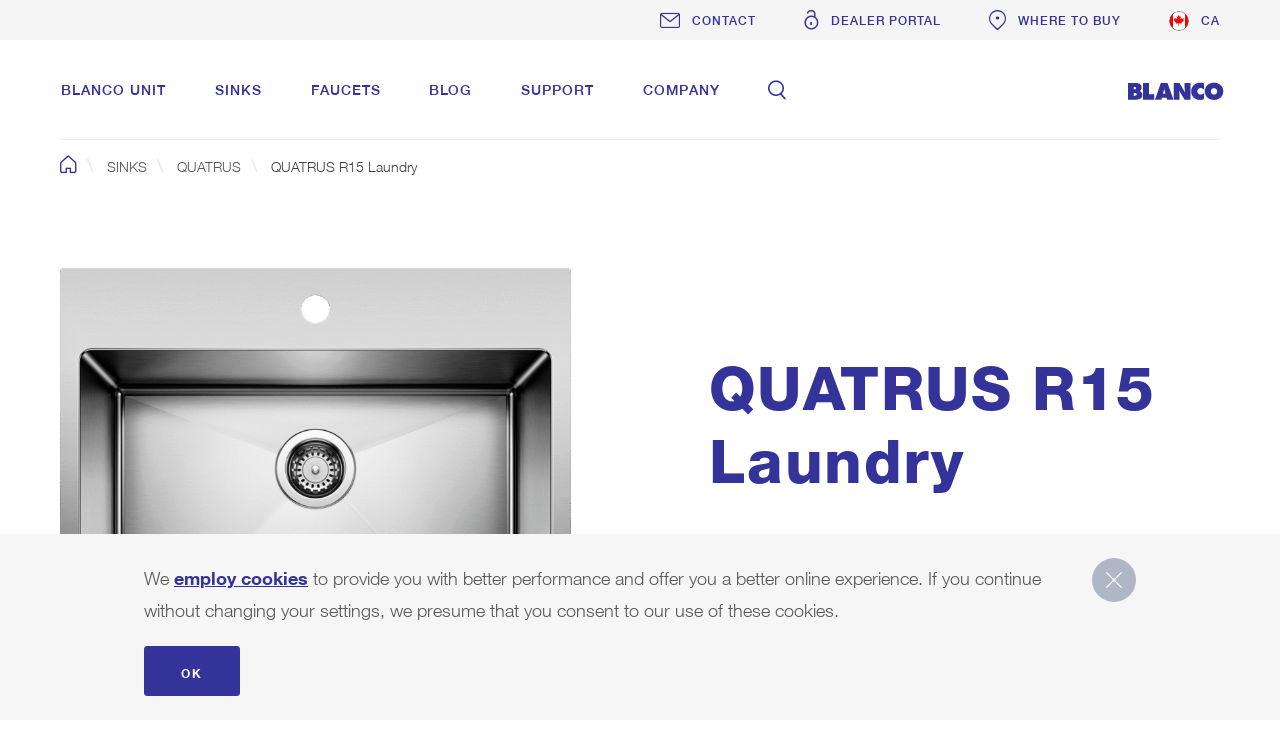

--- FILE ---
content_type: text/html;charset=UTF-8
request_url: https://www.blanco.com/ca-en/sinks/quatrus-f/quatrus-r15-laundry-stainless-steel-satin-polish--pdp-58.807/
body_size: 66998
content:
<!doctype html> <html class="no-js" lang="en-CA"> <head>
<meta charset="UTF-8" >
<meta http-equiv="x-ua-compatible" content="ie=edge" />
<meta name="viewport" content="width=device-width, initial-scale=1" />
<title> QUATRUS R15 Laundry | Stainless steel satin polish | BLANCO</title>
<meta name="description" content="QUATRUS_R15_LDRY_SST_BF_ca" />
<link href="https://www.blanco.com/ca-en/sinks/quatrus-f/quatrus-r15-laundry-stainless-steel-satin-polish--pdp-58.807/" hreflang="en-CA" rel="alternate" />
<link href="https://www.blanco.com/ca-fr/éviers/quatrus-f/quatrus-r15-salle-de-lavage-acier-inoxydable-finis-satiné--pdp-58.807/" hreflang="fr-CA" rel="alternate" />
<link rel="canonical" href="https://www.blanco.com/ca-en/sinks/quatrus-f/quatrus-r15-laundry-stainless-steel-satin-polish--pdp-58.807/" />
<meta name="robots" content="index, follow" />
<meta http-equiv="cleartype" content="on" />
<link rel="apple-touch-icon" sizes="180x180" href="https://cdn.blanco.com/media/system-files/img/favicon/apple-touch-icon-1.png" />
<link rel="icon" type="image/png" sizes="32x32" href="https://cdn.blanco.com/media/system-files/img/favicon/favicon-32x32.png" />
<link rel="icon" type="image/png" sizes="16x16" href="https://cdn.blanco.com/media/system-files/img/favicon/favicon-16x16.png" />
<link rel="manifest" href="https://cdn.blanco.com/media/system-files/img/favicon/site-webmanifest.json">
<link rel="mask-icon" href="https://cdn.blanco.com/media/system-files/img/favicon/safari-pinned-tab.svg" color="#5bbad5" />
<link rel="shortcut icon" href="https://cdn.blanco.com/media/system-files/img/favicon/favicon.ico" />
<meta name="msapplication-TileColor" content="#603cba" />
<meta name="msapplication-TileImage" content="https://cdn.blanco.com/media/system-files/img/favicon/mstile-144x144.png" />
<meta name="msapplication-config" content="https://cdn.blanco.com/media/system-files/img/favicon/browserconfig-1.xml" />
<meta name="theme-color" content="#ffffff" />
<meta property="og:title" content="QUATRUS R15 LAUNDRY" />
<meta property="og:site_name" content="BLANCO" />
<meta property="og:url" href="https://www.blanco.com/ca-en/sinks/quatrus-f/quatrus-r15-laundry-stainless-steel-satin-polish--pdp-58.807/" />
<meta property="og:description" content="QUATRUS_R15_LDRY_SST_BF_ca" />
<meta property="og:image" content="https://cdn.blanco.com/assets/derivateOPK/blanco_1134x1050/hlr-system/CAN/Sinks_Bowls/BLANCO_QUATRUS_R15_Laundry/01640047g.png" />
<meta property="og:type" content="product" />
<meta property="og:locale" content="en_ca" />
<meta property="twitter:site" content="@BLANCOGermany" />

<!-- dataLayer -->
<script>
window.dataLayer = window.dataLayer || [];
dataLayer.push({
'pageCountry': "ca",
'pageLanguage':"en",
'pageArea':'web',
'pageCategory':"pdp",
'eid':'live',
'productCategory':"Kitchen Sinks"
});
</script>
<!-- end DataLayer -->

<!-- Google Tag Manager -->
<script>(function(w,d,s,l,i){w[l]=w[l]||[];w[l].push(
{'gtm.start': new Date().getTime(),event:'gtm.js'}
);var f=d.getElementsByTagName(s)[0],
j=d.createElement(s),dl=l!='dataLayer'?'&l='+l:'';j.async=true;j.src=
'https://sgtm.blanco.com/gtm.js?id='+i+dl;f.parentNode.insertBefore(j,f);
})(window,document,'script','dataLayer','GTM-KGNRDDR');</script>
<!-- End Google Tag Manager -->
<script>
window.lazySizesConfig = window.lazySizesConfig || {};
window.lazySizesConfig.throttleDelay = 67;
window.lazySizesConfig.expand = 1000;
window.lazySizesConfig.loadmode = 1;
</script>
<script src="https://cdn.blanco.com/media/system-files/js/live/vendor/modernizr-custom-3c187e.js"></script>
<script src="https://cdn.blanco.com/media/system-files/js/live/vendor/lazysizes.js" async="async"></script>
<script>
if(!Modernizr.sizes||!Modernizr.srcset){(function(d,t,u){var r=d.getElementsByTagName(t)[0],s=d.createElement(t);s.src=u;r.parentNode.insertBefore(s,r)}(document,'script','https://cdn.blanco.com/media/system-files/js/live/vendor/respimage-1-4-2-min.js'))}
if ('objectFit' in document.documentElement.style === false) {
(function (d, t, u) { var r = d.getElementsByTagName(t)[0], s = d.createElement(t); s.src = u; r.parentNode.insertBefore(s, r) }(document, 'script', 'https://cdn.blanco.com/media/system-files/js/live/vendor/polyfill-object-fit.js'))
}
</script>
<style>
/*! normalize.css v3.0.3 | MIT License | github.com/necolas/normalize.css */html{font-family:sans-serif;-ms-text-size-adjust:100%;-webkit-text-size-adjust:100%}body{margin:0}article,aside,details,figcaption,figure,footer,header,hgroup,main,menu,nav,section,summary{display:block}audio,canvas,progress,video{display:inline-block;vertical-align:baseline}audio:not([controls]){display:none;height:0}[hidden],template{display:none}a{background-color:transparent}a:active,a:hover{outline:0}abbr[title]{border-bottom:1px dotted}b,strong{font-weight:700}dfn{font-style:italic}h1{font-size:2em;margin:.67em 0}mark{background:#ff0;color:#000}small{font-size:80%}sub,sup{font-size:75%;line-height:0;position:relative;vertical-align:baseline}sup{top:-.5em}sub{bottom:-.25em}img{border:0}svg:not(:root){overflow:hidden}figure{margin:1em 40px}hr{box-sizing:content-box;height:0}pre{overflow:auto}code,kbd,pre,samp{font-family:monospace,monospace;font-size:1em}button,input,optgroup,select,textarea{color:inherit;font:inherit;margin:0}button{overflow:visible}button,select{text-transform:none}button,html input[type=button],input[type=reset],input[type=submit]{-webkit-appearance:button;cursor:pointer}button[disabled],html input[disabled]{cursor:default}button::-moz-focus-inner,input::-moz-focus-inner{border:0;padding:0}input{line-height:normal}input[type=checkbox],input[type=radio]{box-sizing:border-box;padding:0}input[type=number]::-webkit-inner-spin-button,input[type=number]::-webkit-outer-spin-button{height:auto}input[type=search]{-webkit-appearance:textfield;box-sizing:content-box}input[type=search]::-webkit-search-cancel-button,input[type=search]::-webkit-search-decoration{-webkit-appearance:none}fieldset{border:1px solid silver;margin:0 2px;padding:.35em .625em .75em}legend{border:0;padding:0}textarea{overflow:auto}optgroup{font-weight:700}table{border-collapse:collapse;border-spacing:0}td,th{padding:0}/*! HTML5 Boilerplate v5.2.0 | MIT License | https://html5boilerplate.com/ */html{color:#222;font-size:1em;line-height:1.4}::selection{background:#b3d4fc;text-shadow:none}hr{display:block;height:1px;border:0;border-top:1px solid #ccc;margin:1em 0;padding:0}audio,canvas,iframe,img,svg,video{vertical-align:middle}fieldset{border:0;margin:0;padding:0}textarea{resize:vertical}@font-face{font-family:HelveticaNeueLTStd;src:url('https://cdn.blanco.com/media/system-files/fonts/helveticaneue-medium-woff2.woff2') format('woff2'),url('https://cdn.blanco.com/media/system-files/fonts/helveticaneue-medium-woff.woff') format('woff'),url('https://cdn.blanco.com/media/system-files/fonts/helveticaneue-medium-ttf.ttf') format('truetype');font-weight:500;font-style:normal}@font-face{font-family:HelveticaNeueLTStd;src:url('https://cdn.blanco.com/media/system-files/fonts/helveticaneue-bold-woff2.woff2') format('woff2'),url('https://cdn.blanco.com/media/system-files/fonts/helveticaneue-bold-woff.woff') format('woff'),url('https://cdn.blanco.com/media/system-files/fonts/helveticaneue-bold-ttf.ttf') format('truetype');font-weight:700;font-style:normal}@font-face{font-family:HelveticaNeueLTStd;src:url('https://cdn.blanco.com/media/system-files/fonts/helveticaneue-heavy.woff2') format('woff2'),url('https://cdn.blanco.com/media/system-files/fonts/helveticaneue-heavy.woff') format('woff');font-weight:800;font-style:normal}@font-face{font-family:HelveticaNeueLTStd;src:url('https://cdn.blanco.com/media/system-files/fonts/helveticaneue-light-woff2.woff2') format('woff2'),url('https://cdn.blanco.com/media/system-files/fonts/helveticaneue-light-woff.woff') format('woff'),url('https://cdn.blanco.com/media/system-files/fonts/helveticaneue-light-ttf.ttf') format('truetype');font-weight:300;font-style:normal}@font-face{font-family:Averta;src:url('https://cdn.blanco.com/media/system-files/fonts/avertastdpebold-woff2.woff2') format('woff2'),url('https://cdn.blanco.com/media/system-files/fonts/avertastdpebold-woff.woff') format('woff');font-weight:700;font-style:normal}@font-face{font-family:Averta;src:url('https://cdn.blanco.com/media/system-files/fonts/avertastdpesemibold-woff2.woff2') format('woff2'),url('https://cdn.blanco.com/media/system-files/fonts/avertastdpesemibold-woff.woff') format('woff');font-weight:700;font-style:normal}@font-face{font-family:Averta;src:url('https://cdn.blanco.com/media/system-files/fonts/avertastdperegular-woff2.woff2') format('woff2'),url('https://cdn.blanco.com/media/system-files/fonts/avertastdperegular-woff.woff') format('woff');font-weight:500;font-style:normal}@font-face{font-family:Averta;src:url('https://cdn.blanco.com/media/system-files/fonts/avertastdpelight-woff2.woff2') format('woff2'),url('https://cdn.blanco.com/media/system-files/fonts/avertastdpelight-woff.woff') format('woff');font-weight:300;font-style:normal}@font-face{font-family:Bodoni;src:url('https://cdn.blanco.com/media/system-files/fonts/bodoni-woff2.woff2') format('woff2'),url('https://cdn.blanco.com/media/system-files/fonts/bodoni-woff.woff') format('woff'),url('https://cdn.blanco.com/media/system-files/fonts/bodoni-ttf.ttf') format('truetype');font-weight:400;font-style:normal}@font-face{font-family:blanco-iconfont;src:url('https://cdn.blanco.com/media/system-files/fonts/iconfont-eot.eot?4ykg06');src:url('https://cdn.blanco.com/media/system-files/fonts/iconfont-eot.eot?4ykg06#iefix') format('embedded-opentype'),url('https://cdn.blanco.com/media/system-files/fonts/iconfont-woff2.woff2?4ykg06') format('woff2'),url('https://cdn.blanco.com/media/system-files/fonts/iconfont-ttf.ttf?4ykg06') format('truetype'),url('https://cdn.blanco.com/media/system-files/fonts/iconfont-woff.woff?4ykg06') format('woff');font-weight:400;font-style:normal}.arrow-link-list ul li a:before,.blanco-iconfont,.breadcrumb li:first-child a:before,.btn.btn-configurator-apply:before,.btn.btn-configurator:before,.burger-navigation .main-navigation .navigation-points ul li .direct-link:before,.burger-navigation .main-navigation .navigation-points ul li .main-navigation-link:before,.country-link .flag .default-icon:before,.download-link.pdf-download:before,.download-link.zip-download:before,.download-list li.icon-download:before,.download-list li.icon-gif:before,.download-list li.icon-jpg:before,.download-list li.icon-pdf:before,.download-list li.icon-png:before,.download-list li.icon-zip:before,.link-list li a.configurator:before,.link-list li a.info:before,.link-list li a.locator:before,.link-list li a.variants:before,.link-list-arrow li:before,.main-navigation .contact:before,.main-navigation .country-flyout .countries .country-link .flag .default-icon:before,.main-navigation .country-flyout .country-link.int:before,.main-navigation .customer-portal-flyout .left-column ul a.brochures:before,.main-navigation .customer-portal-flyout .left-column ul a.contact:before,.main-navigation .customer-portal-flyout .left-column ul a.ets:before,.main-navigation .customer-portal-flyout .left-column ul a.info:before,.main-navigation .customer-portal-flyout .left-column ul a.spec-sheets:before,.main-navigation .customer-portal-flyout .left-column ul a.video:before,.main-navigation .customer-portal-flyout .right-column ul:not(.unordered-list) li:before,.main-navigation .navigation-points .second-level .back-button:before,.main-navigation .navigation-points .second-level li .has-subitems:before,.main-navigation .navigation-points .submenu .back-button:before,.main-navigation .navigation-points .submenu li .has-subitems:before,.main-navigation .navigation-points ul li .direct-link.search:before,.main-navigation .navigation-points ul li .main-navigation-link.search:before,.main-navigation .search-flyout .search-container:before,.main-navigation .search:before,.main-navigation .shop:before,.meta-bar .meta-links .country-link .icon.brand-portal:before,.meta-bar .meta-links .country-link .icon.contact:before,.meta-bar .meta-links .country-link .icon.extranet:before,.meta-bar .meta-links .country-link .icon.locator:before,.meta-bar .meta-links .country-link .icon.shop:before,.meta-bar .meta-links .country-link.logged-in .icon.extranet:before,.meta-bar .meta-links .meta-link .icon.brand-portal:before,.meta-bar .meta-links .meta-link .icon.contact:before,.meta-bar .meta-links .meta-link .icon.extranet:before,.meta-bar .meta-links .meta-link .icon.locator:before,.meta-bar .meta-links .meta-link .icon.shop:before,.meta-bar .meta-links .meta-link.logged-in .icon.extranet:before,.parameter-link:before,.slick-arrow.slick-next:before,.slick-arrow.slick-prev:before,.social-media ul .facebook:before,.social-media ul .gplus:before,.social-media ul .pinterest:before,.sticky-bar .visibility-trigger:before,.sticky-bar.open .visibility-trigger:before,.text-link:before,input.checkbox-custom+label:after{font-family:blanco-iconfont!important;speak:none;font-style:normal;font-weight:400;font-variant:normal;text-transform:none;line-height:1;-webkit-font-smoothing:antialiased;-moz-osx-font-smoothing:grayscale}.arrow-link-list ul li a:before,.breadcrumb li:first-child a:before,.btn.btn-configurator-apply:before,.btn.btn-configurator:before,.burger-navigation .main-navigation .navigation-points ul li .direct-link:before,.burger-navigation .main-navigation .navigation-points ul li .main-navigation-link:before,.country-link .flag .default-icon:before,.download-link.pdf-download:before,.download-link.zip-download:before,.download-list li.icon-download:before,.download-list li.icon-gif:before,.download-list li.icon-jpg:before,.download-list li.icon-pdf:before,.download-list li.icon-png:before,.download-list li.icon-zip:before,.link-list li a.configurator:before,.link-list li a.info:before,.link-list li a.locator:before,.link-list li a.variants:before,.link-list-arrow li:before,.main-navigation .contact:before,.main-navigation .country-flyout .countries .country-link .flag .default-icon:before,.main-navigation .country-flyout .country-link.int:before,.main-navigation .customer-portal-flyout .left-column ul a.brochures:before,.main-navigation .customer-portal-flyout .left-column ul a.contact:before,.main-navigation .customer-portal-flyout .left-column ul a.ets:before,.main-navigation .customer-portal-flyout .left-column ul a.info:before,.main-navigation .customer-portal-flyout .left-column ul a.spec-sheets:before,.main-navigation .customer-portal-flyout .left-column ul a.video:before,.main-navigation .customer-portal-flyout .right-column ul:not(.unordered-list) li:before,.main-navigation .navigation-points .second-level .back-button:before,.main-navigation .navigation-points .second-level li .has-subitems:before,.main-navigation .navigation-points .submenu .back-button:before,.main-navigation .navigation-points .submenu li .has-subitems:before,.main-navigation .navigation-points ul li .direct-link.search:before,.main-navigation .navigation-points ul li .main-navigation-link.search:before,.main-navigation .search-flyout .search-container:before,.main-navigation .search:before,.main-navigation .shop:before,.meta-bar .meta-links .country-link .icon.brand-portal:before,.meta-bar .meta-links .country-link .icon.contact:before,.meta-bar .meta-links .country-link .icon.extranet:before,.meta-bar .meta-links .country-link .icon.locator:before,.meta-bar .meta-links .country-link .icon.shop:before,.meta-bar .meta-links .country-link.logged-in .icon.extranet:before,.meta-bar .meta-links .meta-link .icon.brand-portal:before,.meta-bar .meta-links .meta-link .icon.contact:before,.meta-bar .meta-links .meta-link .icon.extranet:before,.meta-bar .meta-links .meta-link .icon.locator:before,.meta-bar .meta-links .meta-link .icon.shop:before,.meta-bar .meta-links .meta-link.logged-in .icon.extranet:before,.parameter-link:before,.slick-arrow.slick-next:before,.slick-arrow.slick-prev:before,.social-media ul .facebook:before,.social-media ul .gplus:before,.social-media ul .pinterest:before,.sticky-bar .visibility-trigger:before,.sticky-bar.open .visibility-trigger:before,.text-link:before,input.checkbox-custom+label:after{font-family:blanco-iconfont!important;speak:none;font-style:normal;font-weight:400;font-variant:normal;text-transform:none;line-height:1;-webkit-font-smoothing:antialiased;-moz-osx-font-smoothing:grayscale}.btn{color:#339;font-size:12px;font-weight:700;text-decoration:none;transition:color .35s;background-color:transparent;border:1px solid #339;border-radius:3px;display:inline-block;letter-spacing:2px;padding:16px 36px;text-align:center;text-transform:uppercase;transition:color .35s ease-in-out,background-color .35s ease-in-out}html.no-touch .btn:active,html.no-touch .btn:hover{color:#339}.btn:focus{outline:0}html.no-touch .btn:hover{background-color:#339;color:#fff}@media screen and (max-width:767px){.btn{display:block;width:100%}}.btn.btn-configurator{padding-bottom:11px;padding-top:11px}.btn.btn-configurator:before{content:"\e904"}.btn.btn-configurator:before{content:"\e904"}.btn.btn-configurator:before{font-size:24px;margin-right:20px;vertical-align:middle}.btn.btn-configurator-apply{padding:1rem 2.5rem}.btn.btn-configurator-apply:before{content:"\e906"}.btn.btn-configurator-apply:before{content:"\e906"}.btn.btn-configurator-apply:before{font-size:24px;margin-right:20px;vertical-align:middle}.btn.btn-inverse{background-color:#339;color:#fff}html.no-touch .btn.btn-inverse:hover{background-color:transparent;color:#339}.btn.btn-outline{background:0 0;border-color:#fff;color:#fff}html.no-touch .btn.btn-outline:hover{background:#fff;color:#339;opacity:1}.text-link{color:#339;font-size:12px;font-weight:500;text-decoration:none;text-transform:uppercase;transition:color .35s;letter-spacing:2px;position:relative;padding-left:36px}html.no-touch .text-link:active,html.no-touch .text-link:hover{color:#339}.text-link:before{content:"\e90d"}.text-link:before{content:"\e90d"}.text-link:before{font-size:8px;margin-right:12px;position:absolute;top:4px;left:0}.text-link.arrow-up{display:inline-block;line-height:26px;padding-left:30px;position:relative}.text-link.arrow-up:before{display:block;left:0;margin:0;position:absolute;top:8px;-webkit-transform:rotate(-90deg);-ms-transform:rotate(-90deg);transform:rotate(-90deg)}.parameter-link{color:#339;font-size:12px;font-weight:700;text-decoration:none;text-transform:uppercase;transition:color .35s;letter-spacing:2px}html.no-touch .parameter-link:active,html.no-touch .parameter-link:hover{color:#575757}.parameter-link:before{content:"\e919"}.parameter-link:before{content:"\e919"}.parameter-link:before{bottom:1px;font-size:8px;font-weight:700;margin-right:12px;position:relative}@media screen and (max-width:767px){.parameter-link{width:100%}}.download-link{color:#808ea7;font-size:12px;font-weight:700;text-decoration:none;text-transform:uppercase;transition:color .35s;letter-spacing:2px;display:block;line-height:1.4;margin-bottom:12px;margin-top:12px;padding-left:48px;position:relative;padding-top:4px;padding-bottom:4px}html.no-touch .download-link:active,html.no-touch .download-link:hover{color:#339}.rt-editor .download-link{color:#808ea7}.download-link:hover{color:#339}.download-link.zip-download:before{content:"\e924"}.download-link.zip-download:before{content:"\e924"}.download-link.pdf-download:before{content:"\e90f"}.download-link.pdf-download:before{content:"\e90f"}.download-link:before{display:block;position:absolute;font-size:23px;top:50%;-webkit-transform:translateY(-50%);-ms-transform:translateY(-50%);transform:translateY(-50%);left:0;height:24px;width:19px}input.checkbox-custom{display:none;width:auto;padding:0}input.checkbox-custom+label{display:table-cell;padding-left:48px;position:relative;vertical-align:middle;color:#575757;font-size:18px;font-weight:300;line-height:32px}input.checkbox-custom+label:after{content:"\e91a"}input.checkbox-custom+label:after{content:"\e91a"}input.checkbox-custom+label:before{border:1px solid #808ea7;content:'';height:24px;width:24px;left:0;margin-right:10px;position:absolute;top:8px;vertical-align:middle;box-sizing:border-box}input.checkbox-custom+label:after{position:absolute;font-size:10px;color:#000;top:15px;left:5px;opacity:0}input.checkbox-custom:checked+label:after{opacity:1;transition:opacity .3s ease-in-out}.h1{color:#404042;font-size:84px;font-weight:500;letter-spacing:2px;line-height:88px}@media screen and (max-width:1727px){.h1{font-size:60px;line-height:64px}}@media screen and (max-width:767px){.h1{font-size:48px;line-height:52px}}.h1 strong{font-weight:500}.h2{color:#404042;font-size:60px;font-weight:500;letter-spacing:1.5px;line-height:72px}@media screen and (max-width:1727px){.h2{font-size:48px;line-height:60px}}@media screen and (max-width:1247px){.h2{font-size:42px;line-height:54px}}@media screen and (max-width:767px){.h2{font-size:36px;line-height:48px}}.h3{color:#339;font-weight:700;font-size:36px;line-height:42px;text-transform:uppercase}@media screen and (max-width:1247px){.h3{font-size:24px;line-height:30px}}.h4{color:#339;font-weight:700;font-size:28px;line-height:34px;text-transform:uppercase}@media screen and (max-width:1247px){.h4{font-size:24px;line-height:30px}}.h5{color:#575757;font-size:24px;font-weight:300;line-height:36px}@media screen and (max-width:1247px){.h5{font-size:18px;line-height:32px}}.h6{color:#339;font-size:24px;font-weight:700;text-transform:uppercase;letter-spacing:0;line-height:36px}.hidden{display:none!important}.hidden-to-s{display:block}@media screen and (max-width:767px){.hidden-to-s{display:none!important}}.hidden-from-s{display:block}@media screen and (min-width:768px){.hidden-from-s{display:none!important}}.hidden-to-m{display:block}@media screen and (max-width:1247px){.hidden-to-m{display:none!important}}.hidden-from-m{display:block}@media screen and (min-width:1248px){.hidden-from-m{display:none!important}}.hidden-to-l{display:block}@media screen and (max-width:1727px){.hidden-to-l{display:none!important}}.hidden-from-l{display:block}@media screen and (min-width:1728px){.hidden-from-l{display:none!important}}.fit{font-family:'object-fit: cover;';object-fit:cover}.fit.top-left{font-family:'object-fit: cover;object-position: 0 0;';object-position:0 0}.fit.top-center{font-family:'object-fit: cover;object-position: 50% 0;';object-position:50% 0}.fit.top-right{font-family:'object-fit: cover;object-position: 100% 0;';object-position:100% 0}.fit.center-left{font-family:'object-fit: cover;object-position: 0 50%;';object-position:0 50%}.fit.center-center{font-family:'object-fit: cover;object-position: 50% 50%;';object-position:50% 50%}.fit.center-right{font-family:'object-fit: cover;object-position: 100% 50%;';object-position:100% 50%}.fit.bottom-left{font-family:'object-fit: cover;object-position: 0 100%;';object-position:0 100%}.fit.bottom-center{font-family:'object-fit: cover;object-position: 50% 100%;';object-position:50% 100%}.fit.bottom-right{font-family:'object-fit: cover;object-position: 100% 100%;';object-position:100% 100%}img.lazyautosizes,img.lazyload,img.lazyloading{opacity:.2;transition:opacity .2s ease-in-out}img.lazyloaded{opacity:1}.link-list{list-style:none;margin:0;padding:0}.link-list li{border-top:1px solid #dbdcde}.link-list li:first-child{border-top:none}.link-list li a{color:#808ea7;font-size:12px;font-weight:500;text-decoration:none;text-transform:uppercase;transition:color .35s;letter-spacing:2px;cursor:pointer;display:block;padding:24px 24px 24px 48px;position:relative}html.no-touch .link-list li a:active,html.no-touch .link-list li a:hover{color:#339}.link-list li a:before{display:block;font-size:24px;left:0;position:absolute;top:32px;-webkit-transform:translateY(-50%);-ms-transform:translateY(-50%);transform:translateY(-50%)}.link-list li a.configurator:before{content:"\e904"}.link-list li a.configurator:before{content:"\e904"}.link-list li a.locator:before{content:"\e905"}.link-list li a.locator:before{content:"\e905"}.link-list li a.variants:before{content:"\e906"}.link-list li a.variants:before{content:"\e906"}.link-list li a.info:before{content:"\e932"}.link-list li a.info:before{content:"\e932"}.social-media ul{display:-webkit-flex;display:-ms-flexbox;display:flex;-webkit-justify-content:center;-ms-flex-pack:center;justify-content:center;list-style:none;margin:0;padding:0}.social-media ul li{margin:0 18px}.social-media ul a{border-radius:50%;display:block;height:36px;position:relative;text-decoration:none;text-indent:-9999px;transition:opacity .35s;width:36px}.social-media ul a:before{bottom:0;color:#fff;font-size:18px;left:50%;position:absolute;right:0;text-indent:0;top:50%;-webkit-transform:translate(-50%,-50%);-ms-transform:translate(-50%,-50%);transform:translate(-50%,-50%)}.social-media ul a:hover{opacity:.8}.social-media ul .gplus{background-color:#dd4b39}.social-media ul .gplus:before{content:"\e903"}.social-media ul .gplus:before{content:"\e903"}.social-media ul .facebook{background-color:#3a589b}.social-media ul .facebook:before{content:"\e911"}.social-media ul .facebook:before{content:"\e911"}.social-media ul .pinterest{background-color:#c8232c}.social-media ul .pinterest:before{content:"\e90e"}.social-media ul .pinterest:before{content:"\e90e"}.unordered-list{color:#575757;font-size:18px;font-weight:300;line-height:32px;list-style:none;margin:0;padding:0}.unordered-list li{margin-top:12px;padding-left:36px;position:relative}@media screen and (max-width:767px){.unordered-list li{padding-left:24px}}.unordered-list li:before{background-color:transparent;border:2px solid #339;border-radius:50%;content:"";display:block;height:8px;left:0;position:absolute;top:13px;width:8px}.unordered-list li:first-child{margin-top:0}.download-list-headline{color:#339;font-size:24px;font-weight:300;text-transform:uppercase;letter-spacing:0;line-height:36px;margin-bottom:24px}.download-list{list-style:none;margin:0;padding:0}.download-list li{color:#339;font-size:12px;font-weight:700;text-decoration:none;text-transform:uppercase;transition:color .35s;letter-spacing:2px;padding-left:30px;position:relative;padding-top:36px;padding-bottom:36px}html.no-touch .download-list li:active,html.no-touch .download-list li:hover{color:#575757}.download-list li:nth-child(n+2){border-top:1px solid rgba(175,175,175,.48)}.download-list li:before{display:block;position:absolute;font-size:23px;top:50%;-webkit-transform:translateY(-50%);-ms-transform:translateY(-50%);transform:translateY(-50%);left:0;height:24px;width:19px}.download-list li a{color:#339;font-size:12px;font-weight:700;text-decoration:none;text-transform:uppercase;transition:color .35s;letter-spacing:2px}html.no-touch .download-list li a:active,html.no-touch .download-list li a:hover{color:#575757}.download-list li.icon-download:before{content:"\e94f"}.download-list li.icon-download:before{content:"\e94f"}.download-list li.icon-gif:before{content:"\e94e"}.download-list li.icon-gif:before{content:"\e94e"}.download-list li.icon-jpg:before{content:"\e950"}.download-list li.icon-jpg:before{content:"\e950"}.download-list li.icon-png:before{content:"\e951"}.download-list li.icon-png:before{content:"\e951"}.download-list li.icon-zip:before{content:"\e924"}.download-list li.icon-zip:before{content:"\e924"}.download-list li.icon-pdf:before{content:"\e90f"}.download-list li.icon-pdf:before{content:"\e90f"}.link-list-arrow{list-style:none;margin:0;padding:0}.link-list-arrow li{color:#808ea7;font-size:12px;font-weight:700;text-decoration:none;text-transform:uppercase;transition:color .35s;letter-spacing:2px;margin-top:24px;padding-left:48px;position:relative;padding-top:4px;padding-bottom:4px}.link-list-arrow li:before{content:"\e90d"}.link-list-arrow li:before{content:"\e90d"}html.no-touch .link-list-arrow li:active,html.no-touch .link-list-arrow li:hover{color:#339}.link-list-arrow li:first-child{margin-top:0}.link-list-arrow li:hover{color:#339}.link-list-arrow li:before{display:block;position:absolute;font-size:8px;top:10px;left:0;height:8px;width:24px}.link-list-arrow li a{color:#808ea7;font-size:12px;font-weight:700;text-decoration:none;text-transform:uppercase;transition:color .35s;letter-spacing:2px}html.no-touch .link-list-arrow li a:active,html.no-touch .link-list-arrow li a:hover{color:#339}.link-list-arrow li a:hover{color:#339}.slider{overflow:hidden}.slider .slick-list{display:block;margin:0 -24px;overflow:hidden}.slider .slide{float:left;padding:0 24px}.slick-arrow{cursor:pointer;line-height:1;opacity:1;position:absolute;top:50%;-webkit-transform:translate(100%,-50%);-ms-transform:translate(100%,-50%);transform:translate(100%,-50%);transition:opacity .2s;z-index:10}@media screen and (max-width:767px){.slick-arrow{display:none!important}}.slick-arrow.slick-disabled{opacity:0}.slick-arrow:before{color:#339;font-size:7px}@media screen and (max-width:1727px){.slick-arrow:before{font-size:5px}}@media screen and (max-width:1247px){.slick-arrow:before{font-size:4px}}.slick-arrow.slick-prev{left:0;-webkit-transform:translate(-100%,-50%);-ms-transform:translate(-100%,-50%);transform:translate(-100%,-50%)}.slick-arrow.slick-prev:before{content:"\e90b"}.slick-arrow.slick-prev:before{content:"\e90b"}.slick-arrow.slick-next{right:0;-webkit-transform:translate(100%,-50%);-ms-transform:translate(100%,-50%);transform:translate(100%,-50%)}.slick-arrow.slick-next:before{content:"\e90c"}.slick-arrow.slick-next:before{content:"\e90c"}.slick-dots{display:-webkit-flex;display:-ms-flexbox;display:flex;-webkit-justify-content:center;-ms-flex-pack:center;justify-content:center;list-style:none;margin:48px 0 0;padding:0;text-align:center}.slick-dots li{cursor:pointer;margin:0 3px;width:18px}.slick-dots li .line{background-color:rgba(175,175,175,.48);border-radius:50%;display:inline-block;height:8px;transition:background-color .2s ease-in-out;width:8px}.slick-dots li.slick-active .line{background-color:#339}.negative-module-spacing{margin-top:-144px}@media screen and (max-width:1727px){.negative-module-spacing{margin-top:-96px}}@media screen and (min-width:768px) and (max-width:1247px){.negative-module-spacing{margin-top:-60px}}.standard-padding{padding-bottom:72px;padding-top:72px}@media screen and (max-width:1727px){.standard-padding{padding-bottom:48px;padding-top:48px}}@media screen and (max-width:1247px){.standard-padding{padding-bottom:36px;padding-top:36px}}.standard-margin{margin-bottom:180px}@media screen and (max-width:1247px){.standard-margin{margin-bottom:84px}}.reduced-margin{margin-bottom:84px}@media screen and (max-width:1247px){.reduced-margin{margin-bottom:84px}}#page-wrapper .no-max-width{max-width:none}.info-box-parent,.info-trigger{position:relative}.info-box-parent:after,.info-trigger:after{border-left:12px solid transparent;border-right:12px solid transparent;border-top:12px solid #fff;bottom:36px;content:"";display:block;height:0;left:-999px;margin:0 auto;opacity:0;position:absolute;right:-999px;transition:opacity .3s ease-in-out;width:0}.info-box-parent.active:after,.info-trigger.active:after{opacity:1}.info-box-parent.active .info-box,.info-trigger.active .info-box{max-height:600px;opacity:1;overflow:visible;padding:24px;transition:opacity .2s ease-in-out .1s,max-height .4s ease-out}.info-box{background-color:#fff;bottom:calc(100% + 16px);box-shadow:0 0 30px -12px #000;cursor:auto;left:-9999px;margin:0 auto;max-height:0;opacity:0;overflow:hidden;padding:0 24px;position:absolute;right:-9999px;transition:opacity .3s ease-in-out,max-height .3s ease-out .1s,padding .3s ease-in-out .1s;width:338px}@media screen and (max-width:1247px){.info-box{left:auto;right:-48px;width:314px}}@media screen and (max-width:380px){.info-box{width:250px}}.info-box h4{color:#777;font-size:16px;font-weight:700;line-height:24px}.info-box h4+p{margin-top:12px}.info-box p{color:#575757;font-size:14px;font-weight:300;line-height:24px}.info-box p+.text-link{margin-top:24px}.info-box .tooltip-image{margin-bottom:12px;width:100%}#mobile-search{list-style:none;height:20px}#mobile-search #search-button .direct-link{text-decoration:none;color:#339;padding-top:1px}#mobile-search #search-button .direct-link:before{font-size:20px}#header-2018{left:0;opacity:1;position:-webkit-sticky;position:sticky;right:0;top:0;-webkit-transform:translateZ(0);transform:translateZ(0);transition:opacity .35s ease-out;z-index:100;background-color:#fff}#header-2018.no-breadcrumb+#page-wrapper{margin-top:-58px}.burger-navigation #header-2018.no-breadcrumb+#page-wrapper{margin-top:0}#header-2018.no-breadcrumb:before{bottom:0}.burger-navigation #header-2018{height:71px}#header-2018.initializing{opacity:0;transition:none}#header-2018.initializing .direct-link,#header-2018.initializing .main-navigation-link{font-weight:700}.main-navigation{box-sizing:content-box;max-width:1632px;margin-left:144px;margin-right:144px;background-color:#fff;-webkit-align-items:center;-ms-flex-align:center;align-items:center;display:-webkit-flex;display:-ms-flexbox;display:flex;-webkit-flex-wrap:wrap;-ms-flex-wrap:wrap;flex-wrap:wrap;position:relative;-webkit-transform:translateZ(0);transform:translateZ(0);z-index:1}@media screen and (min-width:1921px){.main-navigation{box-sizing:border-box;margin-left:auto;margin-right:auto}}@media screen and (max-width:1727px){.main-navigation{margin-left:60px;margin-right:60px}}@media screen and (max-width:1247px){.main-navigation{margin-left:36px;margin-right:36px}}@media screen and (max-width:767px){.main-navigation{margin-left:24px;margin-right:24px}}.main-navigation:after{background-color:rgba(175,175,175,.24);bottom:0;content:"";height:1px;left:0;position:absolute;right:0}.no-breadcrumb .main-navigation:after{transition:opacity .35s;opacity:0}.no-breadcrumb .main-navigation.open:after{opacity:1}.burger-navigation .main-navigation{background-color:#fff;height:72px;margin:0;max-width:none}.burger-navigation .main-navigation:after{right:0}.burger-navigation .main-navigation>div .navigation-points>ul li .direct-link,.burger-navigation .main-navigation>div .navigation-points>ul li .main-navigation-link{padding:15px 0}.main-navigation #logo{display:block;position:relative;width:96px}@media screen and (max-width:1727px){.main-navigation #logo{width:92px}}.main-navigation #logo:first-child{margin-left:auto;margin-top:48px;margin-bottom:48px}@media screen and (max-width:767px){.main-navigation #logo:first-child{margin-top:24px;margin-bottom:24px}}.burger-navigation .main-navigation #logo{height:54px;padding-top:26px;left:50%;margin-top:0;position:absolute;top:0;-webkit-transform:translate(-50%,0);-ms-transform:translate(-50%,0);transform:translate(-50%,0)}@media screen and (max-width:767px){.burger-navigation .main-navigation #logo{height:50px}}.main-navigation .mobile-menu{cursor:pointer;display:none;height:16px;overflow:hidden;position:absolute;text-indent:-9999px;width:16px}.main-navigation .mobile-menu .burger-bar-1,.main-navigation .mobile-menu .burger-bar-2,.main-navigation .mobile-menu .burger-bar-3{background-color:#339;display:block;height:2px;position:absolute;transition:all .35s ease-in-out;width:100%;right:0}.main-navigation .mobile-menu .burger-bar-1{top:0}.main-navigation .mobile-menu .burger-bar-2{top:50%;margin-top:-1px}.main-navigation .mobile-menu .burger-bar-3{bottom:0}.main-navigation .mobile-menu.active .burger-bar-1{top:calc(50% - 1px);-webkit-transform:rotate(-45deg);-ms-transform:rotate(-45deg);transform:rotate(-45deg);width:23px;right:-4px}.main-navigation .mobile-menu.active .burger-bar-2{opacity:0}.main-navigation .mobile-menu.active .burger-bar-3{bottom:calc(50% - 1px);-webkit-transform:rotate(45deg);-ms-transform:rotate(45deg);transform:rotate(45deg);width:23px;right:-3px}.burger-navigation .main-navigation .mobile-menu{display:block;right:36px;top:28px}@media screen and (max-width:767px){.burger-navigation .main-navigation .mobile-menu{right:18px}}.sticky .main-navigation+.breadcrumb{left:0;position:fixed;right:0;top:71px;-webkit-transform:translateZ(0);transform:translateZ(0);z-index:18}.main-navigation .navigation-points{-webkit-flex:1;-ms-flex:1;flex:1}.burger-navigation .main-navigation .navigation-points{background-color:#fff;display:-webkit-flex;display:-ms-flexbox;display:flex;-webkit-flex-wrap:wrap;-ms-flex-wrap:wrap;flex-wrap:wrap;left:0;max-height:0;overflow-x:hidden;overflow-y:scroll;position:absolute;top:72px;transition:max-height .35s ease-in,left .35s ease-in-out;width:300%;z-index:11}.burger-navigation .main-navigation .navigation-points:after,.burger-navigation .main-navigation .navigation-points:before{content:" ";display:table}.burger-navigation .main-navigation .navigation-points:after{clear:both}.burger-navigation .main-navigation .navigation-points>ul{margin-top:0}.burger-navigation .main-navigation .navigation-points>ul li{height:64px;-webkit-justify-content:start;-ms-flex-pack:start;justify-content:start}.burger-navigation .main-navigation .navigation-points .left-content,.burger-navigation .main-navigation .navigation-points>ul{max-height:1100px;opacity:1;transition:max-height .35s ease-in,opacity .5s ease-in-out .3s}.burger-navigation .main-navigation .navigation-points .left-content{max-height:0;opacity:0;transition:max-height .35s ease-in-out .3s,opacity .5s ease-in-out .3s}.burger-navigation .main-navigation .navigation-points.level-2{left:-100%}.burger-navigation .main-navigation .navigation-points.level-2>ul{max-height:0;opacity:0;transition:max-height .5s ease-in .3s,opacity .5s ease-in-out .3s}.burger-navigation .main-navigation .navigation-points.level-2 .left-content{max-height:1100px;opacity:1;transition:max-height .5s ease-in,opacity .5s ease-in-out .3s}.burger-navigation .main-navigation .navigation-points.level-3{left:-200%}.burger-navigation .main-navigation .navigation-points.level-3 .left-content,.burger-navigation .main-navigation .navigation-points.level-3>ul{max-height:0;opacity:0;transition:max-height .5s ease-in,opacity .5s ease-in-out .3s}.burger-navigation .main-navigation .navigation-points.level-3 .left-content{transition:max-height .5s ease-in .3s,opacity .5s ease-in-out .3s}.main-navigation .navigation-points>ul{display:-webkit-flex;display:-ms-flexbox;display:flex;-webkit-flex-direction:row;-ms-flex-direction:row;flex-direction:row;-webkit-align-items:center;-ms-flex-align:center;align-items:center;-webkit-flex-wrap:wrap;-ms-flex-wrap:wrap;flex-wrap:wrap}.main-navigation .navigation-points>ul li:first-child{margin-left:0}.main-navigation .navigation-points>ul li:last-child{margin-right:0}.burger-navigation .main-navigation .navigation-points .flyouts{-webkit-flex:2;-ms-flex:2;flex:2}.main-navigation .navigation-points .flyout{background-color:#fff;left:-144px;margin:0 auto;max-height:0;overflow:hidden;padding:0;position:absolute;right:-144px;top:100%;z-index:1}@media screen and (min-width:1921px){.main-navigation .navigation-points .flyout{left:-9999px;right:-9999px}}.burger-navigation .main-navigation .navigation-points .flyout{position:static;transition:max-height .5s ease-out .3s}.main-navigation .navigation-points .flyout.active{max-height:800px;padding:24px 0;transition:max-height .5s ease-out,padding .5s ease-out;z-index:3}.burger-navigation .main-navigation .navigation-points .flyout.active{max-height:1100px;padding:0}.main-navigation .navigation-points .flyout-content{display:-webkit-flex;display:-ms-flexbox;display:flex;margin:0 144px}.main-navigation .navigation-points .flyout-content:after,.main-navigation .navigation-points .flyout-content:before{content:" ";display:table}.main-navigation .navigation-points .flyout-content:after{clear:both}@media screen and (min-width:1921px){.main-navigation .navigation-points .flyout-content{max-width:1632px;margin:0 auto}}.burger-navigation .main-navigation .navigation-points .flyout-content{display:block;margin:0}.main-navigation .navigation-points .figure{-webkit-align-items:flex-end;-ms-flex-align:end;align-items:flex-end;display:-webkit-flex;display:-ms-flexbox;display:flex;-webkit-flex-direction:column;-ms-flex-direction:column;flex-direction:column}.burger-navigation .main-navigation .navigation-points .figure{-webkit-align-items:center;-ms-flex-align:center;align-items:center;-webkit-flex-direction:row;-ms-flex-direction:row;flex-direction:row}@media screen and (max-width:767px){.burger-navigation .main-navigation .navigation-points .figure{-webkit-flex-direction:column;-ms-flex-direction:column;flex-direction:column}}.main-navigation .navigation-points .figure .caption{color:#575757;font-size:18px;font-weight:300;line-height:32px;margin-top:36px;width:100%}@media screen and (max-width:1727px){.main-navigation .navigation-points .figure .caption{margin-top:36px}}.burger-navigation .main-navigation .navigation-points .figure .caption{margin-top:0;overflow:hidden;width:49%}@media screen and (max-width:767px){.burger-navigation .main-navigation .navigation-points .figure .caption{margin-top:24px;width:auto}}.main-navigation .navigation-points .figure .caption .headline{color:#339;font-size:24px;font-weight:800;text-transform:uppercase;letter-spacing:0;line-height:36px;margin-bottom:24px}.burger-navigation .main-navigation .navigation-points .figure .caption .headline{margin-bottom:12px}.main-navigation .navigation-points .left-content{display:-webkit-flex;display:-ms-flexbox;display:flex;width:62%}.burger-navigation .main-navigation .navigation-points .left-content{-webkit-flex-direction:column;-ms-flex-direction:column;flex-direction:column;float:left;width:50%}.main-navigation .navigation-points .teaser{padding-right:24px;width:38.46%}.burger-navigation .main-navigation .navigation-points .teaser{display:none}.burger-navigation .main-navigation .navigation-points .teaser{margin-top:48px;padding:0 36px;width:100%}@media screen and (max-width:767px){.burger-navigation .main-navigation .navigation-points .teaser{margin-top:0;padding:0 24px}}.main-navigation .navigation-points .teaser .image{width:100%}.main-navigation .navigation-points .teaser .btn{margin-top:24px}.burger-navigation .main-navigation .navigation-points .teaser .btn{margin-top:24px}.main-navigation .navigation-points .second-level,.main-navigation .navigation-points .submenu{display:block;margin-top:0;padding:0 0 0 60px;width:38%}.burger-navigation .main-navigation .navigation-points .second-level,.burger-navigation .main-navigation .navigation-points .submenu{padding:0;width:100%}.main-navigation .navigation-points .second-level li,.main-navigation .navigation-points .submenu li{display:block;margin:0;position:relative;height:unset}.main-navigation .navigation-points .second-level li:after,.main-navigation .navigation-points .second-level li:before,.main-navigation .navigation-points .submenu li:after,.main-navigation .navigation-points .submenu li:before{content:" ";display:table}.main-navigation .navigation-points .second-level li:after,.main-navigation .navigation-points .submenu li:after{clear:both}.main-navigation .navigation-points .second-level li .has-subitems,.main-navigation .navigation-points .second-level li a,.main-navigation .navigation-points .submenu li .has-subitems,.main-navigation .navigation-points .submenu li a{color:#404042;font-size:14px;line-height:16px;letter-spacing:1px;color:#339;cursor:pointer;display:block;padding:36px 36px 36px 0;text-decoration:none;transition:color .5s ease-out}@media screen and (max-width:1727px){.main-navigation .navigation-points .second-level li .has-subitems,.main-navigation .navigation-points .second-level li a,.main-navigation .navigation-points .submenu li .has-subitems,.main-navigation .navigation-points .submenu li a{padding:18px 36px 18px 12px 0}}.burger-navigation .main-navigation .navigation-points .second-level li .has-subitems,.burger-navigation .main-navigation .navigation-points .second-level li a,.burger-navigation .main-navigation .navigation-points .submenu li .has-subitems,.burger-navigation .main-navigation .navigation-points .submenu li a{padding:18px 48px 18px 24px}.main-navigation .navigation-points .second-level li .has-subitems:after,.main-navigation .navigation-points .second-level li a:after,.main-navigation .navigation-points .submenu li .has-subitems:after,.main-navigation .navigation-points .submenu li a:after{background-color:rgba(175,175,175,.24);bottom:0;content:"";display:block;height:1px;left:0;position:absolute;right:0;transition:opacity .5s ease-out}.burger-navigation .main-navigation .navigation-points .second-level li .has-subitems:after,.burger-navigation .main-navigation .navigation-points .second-level li a:after,.burger-navigation .main-navigation .navigation-points .submenu li .has-subitems:after,.burger-navigation .main-navigation .navigation-points .submenu li a:after{left:24px;right:24px}@media screen and (min-width:768px){.burger-navigation .main-navigation .navigation-points .second-level li .has-subitems:after,.burger-navigation .main-navigation .navigation-points .second-level li a:after,.burger-navigation .main-navigation .navigation-points .submenu li .has-subitems:after,.burger-navigation .main-navigation .navigation-points .submenu li a:after{left:42px;right:42px}}.main-navigation .navigation-points .second-level li .has-subitems.active,.main-navigation .navigation-points .second-level li a.active,.main-navigation .navigation-points .submenu li .has-subitems.active,.main-navigation .navigation-points .submenu li a.active{color:#339;font-weight:800}.main-navigation .navigation-points .second-level li .has-subitems:hover,.main-navigation .navigation-points .second-level li a:hover,.main-navigation .navigation-points .submenu li .has-subitems:hover,.main-navigation .navigation-points .submenu li a:hover{color:#339}.main-navigation .navigation-points .second-level li .has-subitems:before,.main-navigation .navigation-points .submenu li .has-subitems:before{content:"\e914"}.main-navigation .navigation-points .second-level li .has-subitems:before,.main-navigation .navigation-points .submenu li .has-subitems:before{content:"\e914"}.main-navigation .navigation-points .second-level li .has-subitems:before,.main-navigation .navigation-points .submenu li .has-subitems:before{color:#339;position:absolute;right:0;top:50%;-webkit-transform:translateY(-50%);-ms-transform:translateY(-50%);transform:translateY(-50%)}.burger-navigation .main-navigation .navigation-points .second-level li .has-subitems:before,.burger-navigation .main-navigation .navigation-points .submenu li .has-subitems:before{right:24px}@media screen and (min-width:768px){.burger-navigation .main-navigation .navigation-points .second-level li .has-subitems:before,.burger-navigation .main-navigation .navigation-points .submenu li .has-subitems:before{right:42px}}.main-navigation .navigation-points .second-level li:last-child .has-subitems:after,.main-navigation .navigation-points .second-level li:last-child a:after,.main-navigation .navigation-points .submenu li:last-child .has-subitems:after,.main-navigation .navigation-points .submenu li:last-child a:after{content:none}.main-navigation .navigation-points .second-level .back-button,.main-navigation .navigation-points .submenu .back-button{color:#808ea7;font-size:12px;font-weight:500;text-decoration:none;text-transform:uppercase;transition:color .35s;letter-spacing:2px;cursor:pointer;display:none;padding:24px 36px 24px 0}.main-navigation .navigation-points .second-level .back-button:before,.main-navigation .navigation-points .submenu .back-button:before{content:"\e918"}.main-navigation .navigation-points .second-level .back-button:before,.main-navigation .navigation-points .submenu .back-button:before{content:"\e918"}html.no-touch .main-navigation .navigation-points .second-level .back-button:active,html.no-touch .main-navigation .navigation-points .second-level .back-button:hover,html.no-touch .main-navigation .navigation-points .submenu .back-button:active,html.no-touch .main-navigation .navigation-points .submenu .back-button:hover{color:#339}.main-navigation .navigation-points .second-level .back-button:before,.main-navigation .navigation-points .submenu .back-button:before{display:inline-block;font-size:20px;line-height:32px;margin-right:12px;margin-top:-2px;vertical-align:middle}.burger-navigation .main-navigation .navigation-points .second-level .back-button,.burger-navigation .main-navigation .navigation-points .submenu .back-button{display:block;margin-left:24px}.main-navigation .navigation-points .second-level{width:61.54%}.burger-navigation .main-navigation .navigation-points .second-level{margin-top:36px}.main-navigation .navigation-points .submenu{max-height:0;opacity:0;overflow:hidden;padding:0;transition:max-height .5s ease-in .3s;width:0}.burger-navigation .main-navigation .navigation-points .submenu{float:right;margin-bottom:0;transition:max-height .5s ease-in .3s,opacity .5s ease-in-out .3s;width:50%}.main-navigation .navigation-points .submenu.visible{max-height:800px;opacity:1;padding-left:60px;transition:max-height .5s ease-in,opacity .5s ease-in-out;width:38%}.burger-navigation .main-navigation .navigation-points .submenu.visible{max-height:1100px;margin-bottom:36px;padding:0;width:50%}.main-navigation .navigation-points ul{display:-webkit-flex;display:-ms-flexbox;display:flex;font-size:14px;line-height:20px;font-weight:500;text-transform:uppercase;list-style:none;margin-bottom:0;padding-left:0;margin-top:0}.burger-navigation .main-navigation .navigation-points ul{color:#404042;font-size:14px;line-height:16px;letter-spacing:1px;display:block;-webkit-flex:1;-ms-flex:1;flex:1;margin-bottom:36px;padding:0}.main-navigation .navigation-points ul li{display:-webkit-flex;display:-ms-flexbox;display:flex;-webkit-justify-content:center;-ms-flex-pack:center;justify-content:center;-webkit-align-items:center;-ms-flex-align:center;align-items:center;margin:0 24px;height:100px}.burger-navigation .main-navigation .navigation-points ul li{margin:0;height:unset}@media screen and (min-width:768px){.burger-navigation .main-navigation .navigation-points ul li{padding-left:18px;padding-right:18px}}.main-navigation .navigation-points ul li .direct-link,.main-navigation .navigation-points ul li .main-navigation-link{color:#339;cursor:pointer;letter-spacing:1px;position:relative;text-align:center;text-decoration:none;white-space:nowrap;z-index:4}.main-navigation .navigation-points ul li .direct-link:hover,.main-navigation .navigation-points ul li .main-navigation-link:hover{color:#339}.main-navigation .navigation-points ul li .direct-link.active,.main-navigation .navigation-points ul li .main-navigation-link.active{color:#339;font-weight:800}.main-navigation .navigation-points ul li .direct-link.search,.main-navigation .navigation-points ul li .main-navigation-link.search{display:-webkit-flex;display:-ms-flexbox;display:flex;-webkit-justify-content:center;-ms-flex-pack:center;justify-content:center;-webkit-align-items:center;-ms-flex-align:center;align-items:center}.main-navigation .navigation-points ul li .direct-link.search:before,.main-navigation .navigation-points ul li .main-navigation-link.search:before{content:"\e917"}.main-navigation .navigation-points ul li .direct-link.search:before,.main-navigation .navigation-points ul li .main-navigation-link.search:before{content:"\e917"}.main-navigation .navigation-points ul li .direct-link.search:before,.main-navigation .navigation-points ul li .main-navigation-link.search:before{font-size:20px;font-weight:500}.burger-navigation .main-navigation .navigation-points ul li .direct-link,.burger-navigation .main-navigation .navigation-points ul li .main-navigation-link{-webkit-flex-grow:1;-ms-flex-positive:1;flex-grow:1;padding:24px 48px 24px 24px;margin:0;text-align:left}.burger-navigation .main-navigation .navigation-points ul li .direct-link:before,.burger-navigation .main-navigation .navigation-points ul li .main-navigation-link:before{content:"\e914"}.burger-navigation .main-navigation .navigation-points ul li .direct-link:before,.burger-navigation .main-navigation .navigation-points ul li .main-navigation-link:before{content:"\e914"}.burger-navigation .main-navigation .navigation-points ul li .direct-link:before,.burger-navigation .main-navigation .navigation-points ul li .main-navigation-link:before{position:absolute;right:24px;top:50%;-webkit-transform:translateY(-50%);-ms-transform:translateY(-50%);transform:translateY(-50%)}.burger-navigation .main-navigation .navigation-points ul li .direct-link:after,.burger-navigation .main-navigation .navigation-points ul li .main-navigation-link:after{background-color:rgba(175,175,175,.24);bottom:0;border:none;content:"";display:block;height:1px;left:24px;position:absolute;right:24px;transition:opacity .5s ease-out;width:auto}.burger-navigation .main-navigation .navigation-points ul li .direct-link .search,.burger-navigation .main-navigation .navigation-points ul li .main-navigation-link .search{display:none}.main-navigation.open:before{box-shadow:none}.burger-navigation .main-navigation.open .navigation-points{max-height:calc(100vh - 6 * 12px)}.main-navigation.open .navigation-points ul li{overflow:visible}.main-navigation.open .navigation-points ul li .main-navigation-link.active:before{display:none}.main-navigation .search-flyout{background-color:#fff;left:-144px;margin:0 auto;max-height:0;opacity:0;overflow:hidden;padding:0 96px;position:absolute;right:-144px;top:100%;transition:max-height .35s ease-out,opacity .35s linear,padding .35s ease-out;z-index:4}@media screen and (min-width:1921px){.main-navigation .search-flyout{left:-9999px;right:-9999px}}@media screen and (max-width:1247px){.main-navigation .search-flyout{left:0;right:0}}.main-navigation .search-flyout.open{max-height:200px;opacity:1;padding:36px 96px;transition:max-height .35s ease-in,opacity .35s linear,padding .35s ease-in}@media screen and (max-width:1247px){.main-navigation .search-flyout.open{padding:36px 36px 60px}}@media screen and (max-width:767px){.main-navigation .search-flyout.open{padding:36px 24px 60px}}.main-navigation .search-flyout.shrink{padding-top:0}.main-navigation .search-flyout .search-container{margin:0 auto;max-width:100%;position:relative;width:1230px}.main-navigation .search-flyout .search-container:before{content:"\e917"}.main-navigation .search-flyout .search-container:before{content:"\e917"}@media screen and (max-width:1727px){.main-navigation .search-flyout .search-container{width:816px}}.main-navigation .search-flyout .search-container:before{color:#575757;font-size:25px;position:absolute;left:0;top:50%;-webkit-transform:translateY(-50%);-ms-transform:translateY(-50%);transform:translateY(-50%)}.burger-navigation .main-navigation .search-flyout .search-container:before{display:none}.main-navigation .search-flyout .search-container #search-input{color:#339;font-size:24px;font-weight:300;text-transform:uppercase;letter-spacing:0;line-height:36px;border:none;border-bottom:2px solid rgba(175,175,175,.48);outline:0;padding:8px 48px 8px 60px;width:100%;text-transform:none}.burger-navigation .main-navigation .search-flyout .search-container #search-input{padding-left:0}.main-navigation .search-flyout .search-container form{display:-webkit-flex;display:-ms-flexbox;display:flex}@media screen and (max-width:767px){.main-navigation .search-flyout .search-container form{-webkit-flex-direction:column;-ms-flex-direction:column;flex-direction:column}}.main-navigation .search-flyout .search-container .btn{margin-left:24px}@media screen and (max-width:767px){.main-navigation .search-flyout .search-container .btn{margin-top:36px;margin-left:0}}.main-navigation.search-open{overflow:visible}.main-navigation .meta-links{display:-webkit-flex;display:-ms-flexbox;display:flex;-webkit-justify-content:center;-ms-flex-pack:center;justify-content:center;padding-right:84px}.main-navigation .meta-links .meta-link{box-sizing:content-box;color:#339;display:block;font-size:0;padding:6px 12px;position:relative;text-indent:-9999px;text-decoration:none}.main-navigation .meta-links .meta-link:hover{color:#339}.main-navigation .meta-links .meta-link:before{display:block;font-size:20px;text-indent:0}.main-navigation .meta-links .country-flyout.open{max-height:calc(100vh - 72px);display:block;transition:max-height .35s ease-in,opacity .35s ease-in,padding .35s ease-in}.main-navigation .shop:before{content:"\e92c"}.main-navigation .shop:before{content:"\e92c"}.main-navigation .contact:before{content:"\e92d"}.main-navigation .contact:before{content:"\e92d"}.main-navigation .search:before{content:"\e917"}.main-navigation .search:before{content:"\e917"}.main-navigation .search:after{border-left:12px solid transparent;border-right:12px solid transparent;border-bottom:12px solid #fff;bottom:-36px;content:"";display:block;height:0;left:-999px;margin:0 auto;opacity:0;position:absolute;right:-999px;transition:bottom .35s ease-in-out;width:0}.main-navigation .search.open:after{bottom:-12px;opacity:1;transition:bottom .35s ease-in-out,opacity .35s ease-in;z-index:5}@media screen and (max-width:1727px){.main-navigation .search.open:after{bottom:-6px}}.burger-navigation .main-navigation .search.open:after{display:none}.main-navigation [class*="-flyout"] .box{background-color:#fff;-webkit-order:2;-ms-flex-order:2;order:2;margin-left:80px;padding:40px;min-width:370px;width:370px;box-shadow:0 0 25px 0 rgba(161,161,161,.5)}@media screen and (max-width:767px){.main-navigation [class*="-flyout"] .box{margin-left:0;padding:25px 30px;-webkit-order:1;-ms-flex-order:1;order:1;width:100%}}.main-navigation [class*="-flyout"] .box .login-headline{font-size:24px;font-weight:500;line-height:32px;margin-bottom:20px;color:#339}@media screen and (max-width:767px){.main-navigation [class*="-flyout"] .box .login-headline{font-size:18px;line-height:24px;margin-bottom:12px}}.main-navigation [class*="-flyout"] .box .additional-information{color:#777;font-size:16px;font-weight:300;line-height:24px;margin-bottom:0;margin-top:24px}.main-navigation [class*="-flyout"] .box .additional-information a{color:#777}.main-navigation [class*="-flyout"] .box input{color:#777;font-size:16px;font-weight:300;line-height:24px;border-left:none;border-right:none;border-top:none;padding:18px;width:100%}.main-navigation [class*="-flyout"] .box input+input{margin-top:12px}.main-navigation [class*="-flyout"] .box .btn{margin-top:36px;width:100%;padding-top:20px;padding-bottom:20px}.main-navigation [class*="-flyout"] .box .btn.btn-inverse{opacity:1;background-color:#339;border-color:#339}html.no-touch .main-navigation [class*="-flyout"] .box .btn.btn-inverse:hover{background-color:transparent;color:#808ea7;opacity:1}.main-navigation [class*="-flyout"] .box .btn+.text-link{margin-top:24px}.main-navigation [class*="-flyout"] .box .text-link{display:block;margin-top:18px}.main-navigation .brand-portal-flyout{background-color:#f2f2f2;box-shadow:0 0 24px 0 rgba(0,0,0,.1);padding:0;display:block;left:auto;margin-top:-1px;max-height:0;opacity:0;overflow:hidden;position:absolute;right:0;top:calc(100% + 1px);transition:max-height .35s ease-out,opacity .35s ease-out,padding .35s ease-in-out;z-index:-100}@media screen and (max-width:1440px){.main-navigation .brand-portal-flyout{-webkit-flex-wrap:wrap;-ms-flex-wrap:wrap;flex-wrap:wrap;left:auto;right:0}}.main-navigation .brand-portal-flyout.open{opacity:1;max-height:calc(100vh - 72px);overflow:unset;z-index:6;padding:60px 84px}.burger-navigation .main-navigation .brand-portal-flyout{box-shadow:none;-webkit-flex-wrap:wrap;-ms-flex-wrap:wrap;flex-wrap:wrap;left:0;right:0;z-index:11}.main-navigation .brand-portal-flyout .module-headline{color:#339;font-weight:700;font-size:28px;line-height:34px;text-transform:uppercase}@media screen and (max-width:1247px){.main-navigation .brand-portal-flyout .module-headline{font-size:24px;line-height:30px}}.main-navigation .brand-portal-flyout .box{margin-left:0}.burger-navigation .main-navigation .brand-portal-flyout .box{min-width:0;width:auto}.main-navigation .brand-portal-flyout .box .error-message{color:#e30034;display:none;font-weight:300;margin-top:12px}.main-navigation .brand-portal-flyout .box.error .error-message{display:block}.main-navigation .brand-portal-flyout .box.error input[type=password],.main-navigation .brand-portal-flyout .box.error input[type=text]{color:#e30034}.main-navigation .customer-portal-flyout{background-color:#fff;box-shadow:0 0 24px 0 rgba(0,0,0,.1);display:-webkit-flex;display:-ms-flexbox;display:flex;-webkit-justify-content:space-between;-ms-flex-pack:justify;justify-content:space-between;left:-48px;margin-top:-1px;max-height:0;opacity:0;overflow:auto;padding:0;position:absolute;right:-48px;top:calc(100% + 1px);transition:max-height .35s ease-out,opacity .35s ease-out,padding .35s ease-in-out;z-index:6}.main-navigation .customer-portal-flyout.open{opacity:1;max-height:calc(100vh - 72px)}@media screen and (max-width:1440px){.main-navigation .customer-portal-flyout{-webkit-flex-wrap:wrap;-ms-flex-wrap:wrap;flex-wrap:wrap;left:0;right:0}}.burger-navigation .main-navigation .customer-portal-flyout{box-shadow:none;-webkit-flex-wrap:wrap;-ms-flex-wrap:wrap;flex-wrap:wrap;left:0;right:0;z-index:11}.main-navigation .customer-portal-flyout .left-column{width:40%;padding:100px}@media screen and (max-width:1727px){.main-navigation .customer-portal-flyout .left-column{padding:60px;width:30%}}@media screen and (max-width:1440px){.main-navigation .customer-portal-flyout .left-column{-webkit-order:1;-ms-flex-order:1;order:1;padding:38px 33px;width:100%}}@media screen and (max-width:767px){.main-navigation .customer-portal-flyout .left-column{padding:30px 24px}}.main-navigation .customer-portal-flyout .left-column .module-headline{color:#339;font-weight:700;font-size:28px;line-height:34px;text-transform:uppercase;margin-bottom:12px;margin-top:24px}@media screen and (max-width:1247px){.main-navigation .customer-portal-flyout .left-column .module-headline{font-size:24px;line-height:30px}}@media screen and (max-width:767px){.main-navigation .customer-portal-flyout .left-column .module-headline{margin-top:0}}.main-navigation .customer-portal-flyout .left-column p{color:#777;font-size:16px;font-weight:300;line-height:24px;margin-bottom:24px}.main-navigation .customer-portal-flyout .left-column ul{list-style:none;margin-left:-10px;margin-right:-10px;padding:0}.main-navigation .customer-portal-flyout .left-column ul:after,.main-navigation .customer-portal-flyout .left-column ul:before{content:" ";display:table}.main-navigation .customer-portal-flyout .left-column ul:after{clear:both}.main-navigation .customer-portal-flyout .left-column ul li{-webkit-align-items:stretch;-ms-flex-align:stretch;align-items:stretch;display:-webkit-flex;display:-ms-flexbox;display:flex;float:left;padding:10px;width:50%}@media screen and (max-width:1727px){.main-navigation .customer-portal-flyout .left-column ul li{float:none;width:100%}}@media screen and (max-width:1440px){.main-navigation .customer-portal-flyout .left-column ul li{float:left;width:50%}}.burger-navigation .main-navigation .customer-portal-flyout .left-column ul li{float:left;width:50%}@media screen and (max-width:500px){.burger-navigation .main-navigation .customer-portal-flyout .left-column ul li{float:none;width:100%}}.main-navigation .customer-portal-flyout .left-column ul a{-webkit-align-items:center;-ms-flex-align:center;align-items:center;background-color:#f2f2f2;color:#339;display:-webkit-flex;display:-ms-flexbox;display:flex;font-size:14px;font-weight:500;-webkit-flex-basis:100%;-ms-flex-preferred-size:100%;flex-basis:100%;line-height:19px;min-height:80px;padding:20px;text-decoration:none;transition:background-color .35s ease-in-out}@media screen and (max-width:1727px){.main-navigation .customer-portal-flyout .left-column ul a{min-height:60px;padding:10px}}.burger-navigation .main-navigation .customer-portal-flyout .left-column ul a{min-height:60px}@media screen and (max-width:500px){.burger-navigation .main-navigation .customer-portal-flyout .left-column ul a{min-height:60px}}.main-navigation .customer-portal-flyout .left-column ul a:hover{background-color:#dbdcde}.main-navigation .customer-portal-flyout .left-column ul a.ets:before{content:"\e936"}.main-navigation .customer-portal-flyout .left-column ul a.ets:before{content:"\e936"}.main-navigation .customer-portal-flyout .left-column ul a.brochures:before{content:"\e934"}.main-navigation .customer-portal-flyout .left-column ul a.brochures:before{content:"\e934"}.main-navigation .customer-portal-flyout .left-column ul a.info:before{content:"\e935"}.main-navigation .customer-portal-flyout .left-column ul a.info:before{content:"\e935"}.main-navigation .customer-portal-flyout .left-column ul a.spec-sheets:before{content:"\e933"}.main-navigation .customer-portal-flyout .left-column ul a.spec-sheets:before{content:"\e933"}.main-navigation .customer-portal-flyout .left-column ul a.video:before{content:"\e937"}.main-navigation .customer-portal-flyout .left-column ul a.video:before{content:"\e937"}.main-navigation .customer-portal-flyout .left-column ul a.contact:before{content:"\e938"}.main-navigation .customer-portal-flyout .left-column ul a.contact:before{content:"\e938"}.main-navigation .customer-portal-flyout .left-column ul a:before{font-size:40px;margin-right:15px;position:relative;top:2px}@media screen and (max-width:1440px){.main-navigation .customer-portal-flyout .left-column ul a:before{font-size:34px}}.main-navigation .customer-portal-flyout .right-column{background-color:#f2f2f2;padding:75px 100px;width:60%;display:-webkit-flex;display:-ms-flexbox;display:flex}@media screen and (max-width:1727px){.main-navigation .customer-portal-flyout .right-column{padding:60px;width:70%}}@media screen and (max-width:1440px){.main-navigation .customer-portal-flyout .right-column{-webkit-justify-content:space-between;-ms-flex-pack:justify;justify-content:space-between;-webkit-order:0;-ms-flex-order:0;order:0;width:100%}}@media screen and (max-width:767px){.main-navigation .customer-portal-flyout .right-column{display:-webkit-flex;display:-ms-flexbox;display:flex;-webkit-flex-direction:column;-ms-flex-direction:column;flex-direction:column;-webkit-align-items:center;-ms-flex-align:center;align-items:center;padding:40px 24px}}.main-navigation .customer-portal-flyout .right-column .box{background-color:#fff;-webkit-order:2;-ms-flex-order:2;order:2;margin-left:80px;padding:40px;min-width:370px;width:370px;box-shadow:0 0 25px 0 rgba(161,161,161,.5)}@media screen and (max-width:767px){.main-navigation .customer-portal-flyout .right-column .box{margin-left:0;padding:25px 30px;-webkit-order:1;-ms-flex-order:1;order:1;width:100%}}.main-navigation .customer-portal-flyout .right-column .box .login-headline{font-size:24px;font-weight:500;line-height:32px;margin-bottom:20px;color:#339}@media screen and (max-width:767px){.main-navigation .customer-portal-flyout .right-column .box .login-headline{font-size:18px;line-height:24px;margin-bottom:12px}}.main-navigation .customer-portal-flyout .right-column .box .additional-information{color:#777;font-size:16px;font-weight:300;line-height:24px;margin-bottom:0;margin-top:24px}.main-navigation .customer-portal-flyout .right-column .box .additional-information a{color:#777}.main-navigation .customer-portal-flyout .right-column .box input{color:#777;font-size:16px;font-weight:300;line-height:24px;border-left:none;border-right:none;border-top:none;padding:18px;width:100%}.main-navigation .customer-portal-flyout .right-column .box input+input{margin-top:12px}.main-navigation .customer-portal-flyout .right-column .box .btn{margin-top:36px;width:100%;padding-top:20px;padding-bottom:20px}.main-navigation .customer-portal-flyout .right-column .box .btn.btn-inverse{opacity:1;background-color:#339;border-color:#339}html.no-touch .main-navigation .customer-portal-flyout .right-column .box .btn.btn-inverse:hover{background-color:transparent;color:#808ea7;opacity:1}.main-navigation .customer-portal-flyout .right-column .box .btn+.text-link{margin-top:24px}.main-navigation .customer-portal-flyout .right-column .box .text-link{display:block;margin-top:18px}.main-navigation .customer-portal-flyout .right-column .info-wrapper{-webkit-order:1;-ms-flex-order:1;order:1}@media screen and (max-width:767px){.main-navigation .customer-portal-flyout .right-column .info-wrapper{-webkit-order:2;-ms-flex-order:2;order:2;margin-top:40px;display:-webkit-flex;display:-ms-flexbox;display:flex;-webkit-flex-direction:column;-ms-flex-direction:column;flex-direction:column}}.main-navigation .customer-portal-flyout .right-column img{max-width:318px;width:100%}@media screen and (max-width:767px){.main-navigation .customer-portal-flyout .right-column img{width:221px}}.main-navigation .customer-portal-flyout .right-column .message-headline{color:#339;font-weight:700;font-size:28px;line-height:34px;text-transform:uppercase;font-size:30px;margin-bottom:22px;margin-top:12px;overflow:hidden}@media screen and (max-width:1247px){.main-navigation .customer-portal-flyout .right-column .message-headline{font-size:24px;line-height:30px}}@media screen and (max-width:767px){.main-navigation .customer-portal-flyout .right-column .message-headline{font-size:24px;line-height:30px;margin-bottom:0}}.main-navigation .customer-portal-flyout .right-column ul:not(.unordered-list){list-style:none;overflow:hidden;padding:0}@media screen and (max-width:767px){.main-navigation .customer-portal-flyout .right-column ul:not(.unordered-list){margin-top:12px;margin-bottom:0}}.main-navigation .customer-portal-flyout .right-column ul:not(.unordered-list) li{color:#777;font-size:21px;font-weight:300;line-height:32px;margin-bottom:6px;padding-left:32px;position:relative}.main-navigation .customer-portal-flyout .right-column ul:not(.unordered-list) li:before{content:"\e91b"}.main-navigation .customer-portal-flyout .right-column ul:not(.unordered-list) li:before{content:"\e91b"}.main-navigation .customer-portal-flyout .right-column ul:not(.unordered-list) li:before{font-size:14px;font-weight:700;left:0;position:absolute;top:12px;color:#339}@media screen and (max-width:767px){.main-navigation .customer-portal-flyout .right-column ul:not(.unordered-list) li:before{top:8px}}@media screen and (max-width:767px){.main-navigation .customer-portal-flyout .right-column ul:not(.unordered-list) li{font-size:18px;line-height:25px}}@media screen and (max-width:767px){.main-navigation .customer-portal-flyout .info-wrapper .text{margin-top:12px}}.main-navigation .customer-portal-flyout .info-wrapper .text .btn{margin-top:48px}.main-navigation .customer-portal-flyout .info-wrapper .text .rt-editor .unordered-list:last-child{margin-bottom:0}.main-navigation .country-flyout{background-color:#fff;left:0;right:0;margin-top:-1px;max-height:0;opacity:0;overflow:hidden;padding:0;position:absolute;top:calc(100% + 1px);transition:max-height .35s ease-out,opacity .35s ease-out,padding .35s ease-in-out;z-index:-100}.main-navigation .country-flyout.open{opacity:1;z-index:6;padding:50px 0}.burger-navigation .main-navigation .country-flyout{box-shadow:none;left:0;right:0;z-index:11;padding:0}.main-navigation .country-flyout .country-wrapper{max-width:1230px;margin:0 auto}.main-navigation .country-flyout .countries{overflow:auto;position:relative;margin:0 -25px}.main-navigation .country-flyout .countries:after,.main-navigation .country-flyout .countries:before{content:" ";display:table}.main-navigation .country-flyout .countries:after{clear:both}.burger-navigation .main-navigation .country-flyout .countries{margin:0 12px;max-height:calc(100vh - 72px)}@supports (-webkit-touch-callout:none){.burger-navigation .main-navigation .country-flyout .countries{padding:0 12px 60px}}@media screen and (max-width:767px){.burger-navigation .main-navigation .country-flyout .countries{margin:0 24px}@supports (-webkit-touch-callout:none){.burger-navigation .main-navigation .country-flyout .countries{padding:0 24px 60px}}}.main-navigation .country-flyout .countries:before{background-color:rgba(175,175,175,.24);content:"";display:block;height:1px;left:25px;position:absolute;right:25px}.burger-navigation .main-navigation .country-flyout .countries:before{content:none}.main-navigation .country-flyout .countries ul{float:left;list-style:none;margin:0;padding:0 25px;width:33.33333333%}.burger-navigation .main-navigation .country-flyout .countries ul{float:none;width:auto}@media screen and (max-width:767px){.burger-navigation .main-navigation .country-flyout .countries ul{padding:0}}.burger-navigation .main-navigation .country-flyout .countries ul:last-child{padding-bottom:24px}.burger-navigation .main-navigation .country-flyout .countries ul:first-child li:first-child{border-top:none}.main-navigation .country-flyout .countries ul:first-child li:first-child+li{border-top:none}.burger-navigation .main-navigation .country-flyout .countries ul:first-child li:first-child+li{border-top:1px solid rgba(175,175,175,.24)}.main-navigation .country-flyout .countries ul li{border-top:1px solid rgba(175,175,175,.24)}.main-navigation .country-flyout .countries ul li:first-child{border-top:none}.burger-navigation .main-navigation .country-flyout .countries ul li:first-child{border-top:1px solid rgba(175,175,175,.24)}.main-navigation .country-flyout .countries ul li.active>.country-link{color:#339}.main-navigation .country-flyout .countries .country-link{-webkit-align-items:center;-ms-flex-align:center;align-items:center;display:-webkit-flex;display:-ms-flexbox;display:flex;padding:18px 0 15px}.burger-navigation .main-navigation .country-flyout .countries .country-link{margin:0;padding:12px 0 9px}.main-navigation .country-flyout .countries .country-link:before{display:inline-block;height:26px;margin-bottom:3px;position:relative;transition:right .35s ease-out;transition-delay:.2s;vertical-align:middle;width:26px}.main-navigation .country-flyout .countries .country-link.int{display:none}.main-navigation .country-flyout .countries .country-link.int:before{border:none}.burger-navigation .main-navigation .country-flyout .countries .country-link.int:before{margin-bottom:0}.burger-navigation .main-navigation .country-flyout .countries .country-link.int{display:-webkit-flex;display:-ms-flexbox;display:flex;padding-bottom:12px}.main-navigation .country-flyout .countries .country-link .flag .default-icon:before{content:"\e916"}.main-navigation .country-flyout .countries .country-link .flag .default-icon:before{content:"\e916"}.main-navigation .country-flyout .countries .country-link .flag .default-icon:before{margin-right:12px;font-size:26px}.main-navigation .country-flyout .countries .country-link .flag:before{width:26px;height:26px;margin-right:12px;margin-bottom:3px}.main-navigation .country-flyout .countries .language-link{border-left:1px solid #777;display:inline-block;padding-left:7px}.main-navigation .country-flyout .countries .language-link:first-child{border-left:0;padding-left:0}.main-navigation .country-flyout .countries .language-link.active{color:#339}.main-navigation .country-flyout .country-link{display:inline-block;padding:24px 0}.burger-navigation .main-navigation .country-flyout .country-link{margin:0 25px;padding:12px 24px}.main-navigation .country-flyout .country-link.active{color:#339}.main-navigation .country-flyout .country-link.int{-webkit-align-items:center;-ms-flex-align:center;align-items:center}.main-navigation .country-flyout .country-link.int:before{content:"\e916"}.main-navigation .country-flyout .country-link.int:before{content:"\e916"}.main-navigation .country-flyout .country-link.int:before{border:none;font-size:27px;margin-right:18px;vertical-align:middle}.burger-navigation .main-navigation .country-flyout .country-link.int{display:-webkit-flex;display:-ms-flexbox;display:flex}.burger-navigation .main-navigation .country-flyout>.country-wrapper>.country-link.int{display:none}.main-navigation .country-flyout .country-link,.main-navigation .country-flyout .language-link{color:#404042;font-size:12px;font-weight:500;text-transform:uppercase;transition:color .35s;letter-spacing:2px;color:#339;text-decoration:none}html.no-touch .main-navigation .country-flyout .country-link:active,html.no-touch .main-navigation .country-flyout .country-link:hover,html.no-touch .main-navigation .country-flyout .language-link:active,html.no-touch .main-navigation .country-flyout .language-link:hover{color:#339}.main-navigation .country-flyout .country-link span,.main-navigation .country-flyout .language-link span{-webkit-flex:1;-ms-flex:1;flex:1}.burger-navigation .main-navigation .country-flyout .country-link span,.burger-navigation .main-navigation .country-flyout .language-link span{min-width:0}.burger-navigation .main-navigation .country-flyout .country-link span+div,.burger-navigation .main-navigation .country-flyout .language-link span+div{float:right}.burger-navigation .main-navigation .brand-portal,.burger-navigation .main-navigation .contact,.burger-navigation .main-navigation .customer-portal,.burger-navigation .main-navigation .language,.burger-navigation .main-navigation .shop{display:none}.burger-navigation .main-navigation .search{display:block;height:16px;left:24px;position:absolute;top:25px;width:16px}.burger-navigation .main-navigation .search:before{font-size:16px}@media screen and (max-width:767px){.burger-navigation .main-navigation .search{left:12px}}.breadcrumb{box-sizing:content-box;max-width:1632px;margin-left:144px;margin-right:144px;list-style:none;display:-webkit-flex;display:-ms-flexbox;display:flex;margin-bottom:12px;margin-top:12px;padding:0;position:relative}@media screen and (min-width:1921px){.breadcrumb{box-sizing:border-box;margin-left:auto;margin-right:auto}}@media screen and (max-width:1727px){.breadcrumb{margin-left:60px;margin-right:60px}}@media screen and (max-width:1247px){.breadcrumb{margin-left:36px;margin-right:36px}}@media screen and (max-width:767px){.breadcrumb{margin-left:24px;margin-right:24px}}@media screen and (max-width:1247px){.breadcrumb{display:none}}.burger-navigation .breadcrumb{display:none}.breadcrumb li{padding-left:30px;text-decoration:none;position:relative}.breadcrumb li:first-child a{font-size:0}.breadcrumb li:first-child a:before{content:"\e941"}.breadcrumb li:first-child a:before{content:"\e941"}.breadcrumb li:first-child a:before{color:#339;font-size:18px;line-height:24px}.breadcrumb li:after{content:"\\";font-size:18px;position:absolute;left:10px;color:rgba(175,175,175,.24);transition:color .35s;top:1px}html.no-touch .breadcrumb li:not(.no-link):active:after,html.no-touch .breadcrumb li:not(.no-link):hover:after{color:#404042}.breadcrumb li:first-of-type{padding-left:0}.breadcrumb li:first-of-type:after{display:none}.breadcrumb li a,.breadcrumb li span{color:#575757;font-size:14px;font-weight:300;line-height:24px;text-decoration:none}.breadcrumb li a:hover{color:#339}.breadcrumb li span{color:#404042;pointer-events:none}html.layer-open .burger-navigation #page-wrapper,html.layer-open body.burger-navigation{height:100%;overflow:hidden;position:relative}body.burger-navigation .brand-portal-flyout{padding:24px 36px}#page-wrapper>.module-headline{box-sizing:content-box;max-width:1632px;margin-left:144px;margin-right:144px;padding:72px 0 60px}@media screen and (min-width:1921px){#page-wrapper>.module-headline{box-sizing:border-box;margin-left:auto;margin-right:auto}}@media screen and (max-width:1727px){#page-wrapper>.module-headline{margin-left:60px;margin-right:60px}}@media screen and (max-width:1247px){#page-wrapper>.module-headline{margin-left:36px;margin-right:36px}}@media screen and (max-width:767px){#page-wrapper>.module-headline{margin-left:24px;margin-right:24px}}@media screen and (max-width:1247px){#page-wrapper>.module-headline{padding:60px 0 48px}}@media screen and (max-width:767px){#page-wrapper>.module-headline{padding:48px 0 36px}}#page-wrapper>.module-headline .h2{color:#404042;font-size:60px;font-weight:800;letter-spacing:1.5px;line-height:72px;color:#339;margin-bottom:0;text-transform:uppercase}@media screen and (max-width:1727px){#page-wrapper>.module-headline .h2{font-size:48px;line-height:60px}}@media screen and (max-width:1247px){#page-wrapper>.module-headline .h2{font-size:42px;line-height:54px}}@media screen and (max-width:767px){#page-wrapper>.module-headline .h2{font-size:36px;line-height:48px}}@media screen and (max-width:767px){#page-wrapper>.module-headline .h2{letter-spacing:0}}#page-wrapper>.module-headline .h2+.h3{margin-top:6px}@media screen and (max-width:767px){#page-wrapper>.module-headline .h2+.h3{margin-top:12px}}#page-wrapper>.module-headline .h3{font-size:30px;font-weight:300;color:#575757;margin-bottom:0;line-height:42px;text-transform:none}@media screen and (max-width:767px){#page-wrapper>.module-headline .h3{color:#575757;font-size:18px;font-weight:300;line-height:32px}}#page-wrapper>.module-headline .h3+.rt-editor{margin-top:24px}.country-link .flag .default-icon:before{content:"\e916"}.country-link .flag .default-icon:before{content:"\e916"}.country-link .flag .default-icon:before{font-size:20px}.country-link.jp .flag{display:-webkit-flex;display:-ms-flexbox;display:flex;-webkit-align-items:center;-ms-flex-align:center;align-items:center}.country-link.jp .flag:before{display:inline-block;background-size:100% 100%;border-radius:50%;content:"";background-image:url([data-uri]);width:20px;height:20px;margin-right:12px}.country-link.jp .flag .default-icon{display:none}.country-link.jp .language .default{display:none}.country-link.jp .language:before{padding-top:1px;content:'jp'}.country-link.vn .flag{display:-webkit-flex;display:-ms-flexbox;display:flex;-webkit-align-items:center;-ms-flex-align:center;align-items:center}.country-link.vn .flag:before{display:inline-block;background-size:100% 100%;border-radius:50%;content:"";background-image:url([data-uri]);width:20px;height:20px;margin-right:12px}.country-link.vn .flag .default-icon{display:none}.country-link.vn .language .default{display:none}.country-link.vn .language:before{padding-top:1px;content:'vn'}.country-link.au .flag{display:-webkit-flex;display:-ms-flexbox;display:flex;-webkit-align-items:center;-ms-flex-align:center;align-items:center}.country-link.au .flag:before{display:inline-block;background-size:100% 100%;border-radius:50%;content:"";background-image:url([data-uri]);width:20px;height:20px;margin-right:12px}.country-link.au .flag .default-icon{display:none}.country-link.au .language .default{display:none}.country-link.au .language:before{padding-top:1px;content:'au'}.country-link.at .flag{display:-webkit-flex;display:-ms-flexbox;display:flex;-webkit-align-items:center;-ms-flex-align:center;align-items:center}.country-link.at .flag:before{display:inline-block;background-size:100% 100%;border-radius:50%;content:"";background-image:url([data-uri]);width:20px;height:20px;margin-right:12px}.country-link.at .flag .default-icon{display:none}.country-link.at .language .default{display:none}.country-link.at .language:before{padding-top:1px;content:'at'}.country-link.be .flag{display:-webkit-flex;display:-ms-flexbox;display:flex;-webkit-align-items:center;-ms-flex-align:center;align-items:center}.country-link.be .flag:before{display:inline-block;background-size:100% 100%;border-radius:50%;content:"";background-image:url([data-uri]);width:20px;height:20px;margin-right:12px}.country-link.be .flag .default-icon{display:none}.country-link.be .language .default{display:none}.country-link.be .language:before{padding-top:1px;content:'be'}.country-link.ca .flag{display:-webkit-flex;display:-ms-flexbox;display:flex;-webkit-align-items:center;-ms-flex-align:center;align-items:center}.country-link.ca .flag:before{display:inline-block;background-size:100% 100%;border-radius:50%;content:"";background-image:url([data-uri]);width:20px;height:20px;margin-right:12px}.country-link.ca .flag .default-icon{display:none}.country-link.ca .language .default{display:none}.country-link.ca .language:before{padding-top:1px;content:'ca'}.country-link.cn .flag{display:-webkit-flex;display:-ms-flexbox;display:flex;-webkit-align-items:center;-ms-flex-align:center;align-items:center}.country-link.cn .flag:before{display:inline-block;background-size:100% 100%;border-radius:50%;content:"";background-image:url([data-uri]);width:20px;height:20px;margin-right:12px}.country-link.cn .flag .default-icon{display:none}.country-link.cn .language .default{display:none}.country-link.cn .language:before{padding-top:1px;content:'cn'}.country-link.cz .flag{display:-webkit-flex;display:-ms-flexbox;display:flex;-webkit-align-items:center;-ms-flex-align:center;align-items:center}.country-link.cz .flag:before{display:inline-block;background-size:100% 100%;border-radius:50%;content:"";background-image:url([data-uri]);width:20px;height:20px;margin-right:12px}.country-link.cz .flag .default-icon{display:none}.country-link.cz .language .default{display:none}.country-link.cz .language:before{padding-top:1px;content:'cz'}.country-link.fr .flag{display:-webkit-flex;display:-ms-flexbox;display:flex;-webkit-align-items:center;-ms-flex-align:center;align-items:center}.country-link.fr .flag:before{display:inline-block;background-size:100% 100%;border-radius:50%;content:"";background-image:url([data-uri]);width:20px;height:20px;margin-right:12px}.country-link.fr .flag .default-icon{display:none}.country-link.fr .language .default{display:none}.country-link.fr .language:before{padding-top:1px;content:'fr'}.country-link.de .flag{display:-webkit-flex;display:-ms-flexbox;display:flex;-webkit-align-items:center;-ms-flex-align:center;align-items:center}.country-link.de .flag:before{display:inline-block;background-size:100% 100%;border-radius:50%;content:"";background-image:url([data-uri]);width:20px;height:20px;margin-right:12px}.country-link.de .flag .default-icon{display:none}.country-link.de .language .default{display:none}.country-link.de .language:before{padding-top:1px;content:'de'}.country-link.hu .flag{display:-webkit-flex;display:-ms-flexbox;display:flex;-webkit-align-items:center;-ms-flex-align:center;align-items:center}.country-link.hu .flag:before{display:inline-block;background-size:100% 100%;border-radius:50%;content:"";background-image:url([data-uri]);width:20px;height:20px;margin-right:12px}.country-link.hu .flag .default-icon{display:none}.country-link.hu .language .default{display:none}.country-link.hu .language:before{padding-top:1px;content:'hu'}.country-link.it .flag{display:-webkit-flex;display:-ms-flexbox;display:flex;-webkit-align-items:center;-ms-flex-align:center;align-items:center}.country-link.it .flag:before{display:inline-block;background-size:100% 100%;border-radius:50%;content:"";background-image:url([data-uri]);width:20px;height:20px;margin-right:12px}.country-link.it .flag .default-icon{display:none}.country-link.it .language .default{display:none}.country-link.it .language:before{padding-top:1px;content:'it'}.country-link.nl .flag{display:-webkit-flex;display:-ms-flexbox;display:flex;-webkit-align-items:center;-ms-flex-align:center;align-items:center}.country-link.nl .flag:before{display:inline-block;background-size:100% 100%;border-radius:50%;content:"";background-image:url([data-uri]);width:20px;height:20px;margin-right:12px}.country-link.nl .flag .default-icon{display:none}.country-link.nl .language .default{display:none}.country-link.nl .language:before{padding-top:1px;content:'nl'}.country-link.pl .flag{display:-webkit-flex;display:-ms-flexbox;display:flex;-webkit-align-items:center;-ms-flex-align:center;align-items:center}.country-link.pl .flag:before{display:inline-block;background-size:100% 100%;border-radius:50%;content:"";background-image:url([data-uri]);width:20px;height:20px;margin-right:12px}.country-link.pl .flag .default-icon{display:none}.country-link.pl .language .default{display:none}.country-link.pl .language:before{padding-top:1px;content:'pl'}.country-link.pt .flag{display:-webkit-flex;display:-ms-flexbox;display:flex;-webkit-align-items:center;-ms-flex-align:center;align-items:center}.country-link.pt .flag:before{display:inline-block;background-size:100% 100%;border-radius:50%;content:"";background-image:url([data-uri]);width:20px;height:20px;margin-right:12px}.country-link.pt .flag .default-icon{display:none}.country-link.pt .language .default{display:none}.country-link.pt .language:before{padding-top:1px;content:'pt'}.country-link.ro .flag{display:-webkit-flex;display:-ms-flexbox;display:flex;-webkit-align-items:center;-ms-flex-align:center;align-items:center}.country-link.ro .flag:before{display:inline-block;background-size:100% 100%;border-radius:50%;content:"";background-image:url([data-uri]);width:20px;height:20px;margin-right:12px}.country-link.ro .flag .default-icon{display:none}.country-link.ro .language .default{display:none}.country-link.ro .language:before{padding-top:1px;content:'ro'}.country-link.ru .flag{display:-webkit-flex;display:-ms-flexbox;display:flex;-webkit-align-items:center;-ms-flex-align:center;align-items:center}.country-link.ru .flag:before{display:inline-block;background-size:100% 100%;border-radius:50%;content:"";background-image:url([data-uri]);width:20px;height:20px;margin-right:12px}.country-link.ru .flag .default-icon{display:none}.country-link.ru .language .default{display:none}.country-link.ru .language:before{padding-top:1px;content:'ru'}.country-link.es .flag{display:-webkit-flex;display:-ms-flexbox;display:flex;-webkit-align-items:center;-ms-flex-align:center;align-items:center}.country-link.es .flag:before{display:inline-block;background-size:100% 100%;border-radius:50%;content:"";background-image:url([data-uri]);width:20px;height:20px;margin-right:12px}.country-link.es .flag .default-icon{display:none}.country-link.es .language .default{display:none}.country-link.es .language:before{padding-top:1px;content:'es'}.country-link.ch .flag{display:-webkit-flex;display:-ms-flexbox;display:flex;-webkit-align-items:center;-ms-flex-align:center;align-items:center}.country-link.ch .flag:before{display:inline-block;background-size:100% 100%;border-radius:50%;content:"";background-image:url([data-uri]);width:20px;height:20px;margin-right:12px}.country-link.ch .flag .default-icon{display:none}.country-link.ch .language .default{display:none}.country-link.ch .language:before{padding-top:1px;content:'ch'}.country-link.ua .flag{display:-webkit-flex;display:-ms-flexbox;display:flex;-webkit-align-items:center;-ms-flex-align:center;align-items:center}.country-link.ua .flag:before{display:inline-block;background-size:100% 100%;border-radius:50%;content:"";background-image:url([data-uri]);width:20px;height:20px;margin-right:12px}.country-link.ua .flag .default-icon{display:none}.country-link.ua .language .default{display:none}.country-link.ua .language:before{padding-top:1px;content:'ua'}.country-link.uk .flag{display:-webkit-flex;display:-ms-flexbox;display:flex;-webkit-align-items:center;-ms-flex-align:center;align-items:center}.country-link.uk .flag:before{display:inline-block;background-size:100% 100%;border-radius:50%;content:"";background-image:url([data-uri]);width:20px;height:20px;margin-right:12px}.country-link.uk .flag .default-icon{display:none}.country-link.uk .language .default{display:none}.country-link.uk .language:before{padding-top:1px;content:'uk'}.country-link.us .flag{display:-webkit-flex;display:-ms-flexbox;display:flex;-webkit-align-items:center;-ms-flex-align:center;align-items:center}.country-link.us .flag:before{display:inline-block;background-size:100% 100%;border-radius:50%;content:"";background-image:url([data-uri]);width:20px;height:20px;margin-right:12px}.country-link.us .flag .default-icon{display:none}.country-link.us .language .default{display:none}.country-link.us .language:before{padding-top:1px;content:'us'}.navigation-points.level-2 .meta-bar{-webkit-align-items:center;-ms-flex-align:center;align-items:center}.navigation-points.level-3 .meta-bar{-webkit-align-items:flex-end;-ms-flex-align:end;align-items:flex-end}.burger-navigation .meta-bar{max-height:unset;min-height:unset;-webkit-align-items:start;-ms-flex-align:start;align-items:start;-webkit-flex-basis:100%;-ms-flex-preferred-size:100%;flex-basis:100%}.burger-navigation .meta-bar .meta-links-wrapper{width:calc(33.33333333%)}.burger-navigation .meta-bar .meta-links{-webkit-flex-direction:column;-ms-flex-direction:column;flex-direction:column;padding:0;margin:22px 0 22px 42px;-webkit-align-items:start;-ms-flex-align:start;align-items:start}@supports (-webkit-touch-callout:none){@media screen and (max-width:1247px){.burger-navigation .meta-bar .meta-links{margin:22px 0 88px 42px}}}.burger-navigation .meta-bar .meta-links .country-link .language{display:block}.burger-navigation .meta-bar .meta-links .country-link,.burger-navigation .meta-bar .meta-links .meta-link{height:64px;padding:0;margin-left:0;text-indent:unset}.burger-navigation .meta-bar .meta-links .country-link i,.burger-navigation .meta-bar .meta-links .meta-link i{width:32px}.meta-bar{background-color:#f5f5f5;max-height:40px;min-height:40px;display:-webkit-flex;display:-ms-flexbox;display:flex;-webkit-flex-direction:column;-ms-flex-direction:column;flex-direction:column;-webkit-align-items:flex-end;-ms-flex-align:end;align-items:flex-end;-webkit-justify-content:center;-ms-flex-pack:center;justify-content:center;transition:opacity .35s ease-out}@media screen and (min-width:1921px){.meta-bar{-webkit-align-items:center;-ms-flex-align:center;align-items:center}}.meta-bar.initializing{opacity:0;transition:none}.meta-bar .meta-links{display:-webkit-flex;display:-ms-flexbox;display:flex;-webkit-flex-direction:row;-ms-flex-direction:row;flex-direction:row;-webkit-justify-content:right;-ms-flex-pack:right;justify-content:right;-webkit-align-items:center;-ms-flex-align:center;align-items:center;margin-right:144px}@media screen and (min-width:1921px){.meta-bar .meta-links{width:1632px;margin-right:0}}@media screen and (max-width:1727px){.meta-bar .meta-links{margin-right:60px}}.meta-bar .meta-links .country-link,.meta-bar .meta-links .meta-link{display:-webkit-flex;display:-ms-flexbox;display:flex;-webkit-flex-direction:row;-ms-flex-direction:row;flex-direction:row;text-decoration:none;-webkit-align-items:center;-ms-flex-align:center;align-items:center;-webkit-justify-content:center;-ms-flex-pack:center;justify-content:center;margin-left:48px;color:#339}.meta-bar .meta-links .country-link.logged-in .icon.extranet,.meta-bar .meta-links .meta-link.logged-in .icon.extranet{display:-webkit-flex;display:-ms-flexbox;display:flex;-webkit-align-items:center;-ms-flex-align:center;align-items:center;text-decoration:none}.meta-bar .meta-links .country-link.logged-in .icon.extranet:before,.meta-bar .meta-links .meta-link.logged-in .icon.extranet:before{content:"\e923"}.meta-bar .meta-links .country-link.logged-in .icon.extranet:before,.meta-bar .meta-links .meta-link.logged-in .icon.extranet:before{content:"\e923"}.meta-bar .meta-links .country-link.logged-in .icon.extranet:before,.meta-bar .meta-links .meta-link.logged-in .icon.extranet:before{margin-right:12px;font-size:20px}.meta-bar .meta-links .country-link.active,.meta-bar .meta-links .meta-link.active{font-weight:800}.meta-bar .meta-links .country-link:not(.active),.meta-bar .meta-links .meta-link:not(.active){font-weight:500}.meta-bar .meta-links .country-link .direct-link,.meta-bar .meta-links .meta-link .direct-link{cursor:pointer;letter-spacing:1px;white-space:nowrap;font-size:12px;line-height:12px;text-transform:uppercase;padding-top:1px}.meta-bar .meta-links .country-link .direct-link:hover,.meta-bar .meta-links .meta-link .direct-link:hover{color:#339}.meta-bar .meta-links .country-link .icon.contact,.meta-bar .meta-links .meta-link .icon.contact{display:-webkit-flex;display:-ms-flexbox;display:flex;-webkit-align-items:center;-ms-flex-align:center;align-items:center;text-decoration:none}.meta-bar .meta-links .country-link .icon.contact:before,.meta-bar .meta-links .meta-link .icon.contact:before{content:"\e92d"}.meta-bar .meta-links .country-link .icon.contact:before,.meta-bar .meta-links .meta-link .icon.contact:before{content:"\e92d"}.meta-bar .meta-links .country-link .icon.contact:before,.meta-bar .meta-links .meta-link .icon.contact:before{margin-right:12px;font-size:20px}.meta-bar .meta-links .country-link .icon.shop,.meta-bar .meta-links .meta-link .icon.shop{display:-webkit-flex;display:-ms-flexbox;display:flex;-webkit-align-items:center;-ms-flex-align:center;align-items:center;text-decoration:none}.meta-bar .meta-links .country-link .icon.shop:before,.meta-bar .meta-links .meta-link .icon.shop:before{content:"\e92c"}.meta-bar .meta-links .country-link .icon.shop:before,.meta-bar .meta-links .meta-link .icon.shop:before{content:"\e92c"}.meta-bar .meta-links .country-link .icon.shop:before,.meta-bar .meta-links .meta-link .icon.shop:before{margin-right:12px;font-size:20px}.meta-bar .meta-links .country-link .icon.locator,.meta-bar .meta-links .meta-link .icon.locator{display:-webkit-flex;display:-ms-flexbox;display:flex;-webkit-align-items:center;-ms-flex-align:center;align-items:center;text-decoration:none}.meta-bar .meta-links .country-link .icon.locator:before,.meta-bar .meta-links .meta-link .icon.locator:before{content:"\e953"}.meta-bar .meta-links .country-link .icon.locator:before,.meta-bar .meta-links .meta-link .icon.locator:before{content:"\e953"}.meta-bar .meta-links .country-link .icon.locator:before,.meta-bar .meta-links .meta-link .icon.locator:before{margin-right:12px;font-size:20px}.meta-bar .meta-links .country-link .icon.extranet,.meta-bar .meta-links .meta-link .icon.extranet{display:-webkit-flex;display:-ms-flexbox;display:flex;-webkit-align-items:center;-ms-flex-align:center;align-items:center;text-decoration:none}.meta-bar .meta-links .country-link .icon.extranet:before,.meta-bar .meta-links .meta-link .icon.extranet:before{content:"\e92b"}.meta-bar .meta-links .country-link .icon.extranet:before,.meta-bar .meta-links .meta-link .icon.extranet:before{content:"\e92b"}.meta-bar .meta-links .country-link .icon.extranet:before,.meta-bar .meta-links .meta-link .icon.extranet:before{margin-right:12px;font-size:20px}.meta-bar .meta-links .country-link .icon.brand-portal,.meta-bar .meta-links .meta-link .icon.brand-portal{display:-webkit-flex;display:-ms-flexbox;display:flex;-webkit-align-items:center;-ms-flex-align:center;align-items:center;text-decoration:none}.meta-bar .meta-links .country-link .icon.brand-portal:before,.meta-bar .meta-links .meta-link .icon.brand-portal:before{content:"\e939"}.meta-bar .meta-links .country-link .icon.brand-portal:before,.meta-bar .meta-links .meta-link .icon.brand-portal:before{content:"\e939"}.meta-bar .meta-links .country-link .icon.brand-portal:before,.meta-bar .meta-links .meta-link .icon.brand-portal:before{margin-right:12px;font-size:20px}.meta-bar .meta-links .country-link,.meta-bar .meta-links .country-selected{color:#339;cursor:pointer;letter-spacing:1px;white-space:nowrap;font-size:12px;line-height:12px;font-weight:500;text-transform:uppercase;padding-top:1px}.meta-bar .meta-links .country-link:hover,.meta-bar .meta-links .country-selected:hover{color:#339}.meta-bar .meta-links .country-link.active,.meta-bar .meta-links .country-selected.active{color:#339;font-weight:800}.career-detail .rt-editor ul:not(.slick-dots),.download-list-wrapper ul:not(.slick-dots),.paragraph ul:not(.slick-dots){color:#575757;font-size:18px;font-weight:300;line-height:32px;list-style:none;margin:0;padding:0}.career-detail .rt-editor ul:not(.slick-dots) li,.download-list-wrapper ul:not(.slick-dots) li,.paragraph ul:not(.slick-dots) li{margin-top:12px;padding-left:36px;position:relative}@media screen and (max-width:767px){.career-detail .rt-editor ul:not(.slick-dots) li,.download-list-wrapper ul:not(.slick-dots) li,.paragraph ul:not(.slick-dots) li{padding-left:24px}}.career-detail .rt-editor ul:not(.slick-dots) li:before,.download-list-wrapper ul:not(.slick-dots) li:before,.paragraph ul:not(.slick-dots) li:before{background-color:transparent;border:2px solid #339;border-radius:50%;content:"";display:block;height:8px;left:0;position:absolute;top:13px;width:8px}.career-detail .rt-editor ul:not(.slick-dots) li:first-child,.download-list-wrapper ul:not(.slick-dots) li:first-child,.paragraph ul:not(.slick-dots) li:first-child{margin-top:0}.module-product-stage{box-sizing:content-box;max-width:1632px;padding-left:144px;padding-right:144px;margin-bottom:180px;padding-top:72px;-webkit-align-items:flex-start;-ms-flex-align:start;align-items:flex-start;display:-webkit-flex;display:-ms-flexbox;display:flex;-webkit-justify-content:space-between;-ms-flex-pack:justify;justify-content:space-between;position:relative}@media screen and (min-width:1921px){.module-product-stage{box-sizing:border-box;margin-left:auto;margin-right:auto}}@media screen and (max-width:1727px){.module-product-stage{padding-left:60px;padding-right:60px}}@media screen and (max-width:1247px){.module-product-stage{padding-left:96px;padding-right:96px}}@media screen and (max-width:767px){.module-product-stage{padding-left:24px;padding-right:24px}}@media screen and (max-width:1247px){.module-product-stage{margin-bottom:84px}}@media screen and (max-width:1247px){.module-product-stage{display:block;padding-top:60px}}@media screen and (max-width:767px){.module-product-stage{padding-top:48px}}.module-product-stage .parameter-link{position:absolute;right:144px;top:72px}@media screen and (max-width:1727px){.module-product-stage .parameter-link{right:60px;top:48px}}@media screen and (max-width:1247px){.module-product-stage .parameter-link{display:block;float:right;margin-bottom:36px;position:relative;right:0;top:0;z-index:1}.module-product-stage .parameter-link+.image-container{clear:both}}@media screen and (max-width:767px){.module-product-stage .parameter-link{text-align:right;width:auto}}.module-product-stage .image-container{-webkit-flex:50%;-ms-flex:50%;flex:50%;position:relative;text-align:right}@media screen and (max-width:1727px){.module-product-stage .image-container{-webkit-flex:45%;-ms-flex:45%;flex:45%}}@media screen and (max-width:1247px){.module-product-stage .image-container{-webkit-flex:83%;-ms-flex:83%;flex:83%;margin:0 24px 0 24px}}@media screen and (min-width:768px) and (max-width:1247px){.module-product-stage .image-container{width:auto}}@media screen and (max-width:767px){.module-product-stage .image-container{width:auto}}.module-product-stage .image-container .image{display:inline-block;font-family:'object-fit: contain;';max-height:550px;object-fit:contain;position:relative}@media screen and (max-width:767px){.module-product-stage .image-container .image{max-height:280px}}.module-product-stage .image-container .award-list{list-style:none;margin:48px 0 0 0;overflow:hidden;display:-webkit-flex;display:-ms-flexbox;display:flex;-webkit-flex-wrap:wrap;-ms-flex-wrap:wrap;flex-wrap:wrap;-webkit-justify-content:center;-ms-flex-pack:center;justify-content:center;-webkit-padding-start:48px;padding-inline-start:48px}.module-product-stage .image-container .award-list li{float:left;margin-bottom:18px;padding-right:48px}.module-product-stage .image-container .award-list li img{max-height:100px;max-width:100px}@media screen and (max-width:767px){.module-product-stage .image-container .award-list li img{max-width:60px}}@media screen and (max-width:1727px){.module-product-stage .image-container .award-list{margin-bottom:48px}}@media screen and (max-width:1247px){.module-product-stage .image-container .award-list{margin-bottom:0}}.module-product-stage .text{-webkit-flex:50%;-ms-flex:50%;flex:50%;position:relative;margin-top:84px;margin-left:138px}@media screen and (max-width:1727px){.module-product-stage .text{-webkit-flex:45%;-ms-flex:45%;flex:45%;margin-top:84px}}@media screen and (max-width:1247px){.module-product-stage .text{clear:both;width:auto;display:-webkit-flex;display:-ms-flexbox;display:flex;-webkit-flex-direction:column;-ms-flex-direction:column;flex-direction:column;-webkit-align-items:center;-ms-flex-align:center;align-items:center;margin-left:0}}@media screen and (max-width:767px),screen and (min-width:768px) and (max-width:1247px){.module-product-stage .text{margin-top:30px}}.module-product-stage .text .h1{color:#339;font-size:60px;font-weight:500;letter-spacing:1.43px;line-height:72px;margin-bottom:0}@media screen and (max-width:767px){.module-product-stage .text .h1{text-align:center;font-size:36px;line-height:36px;letter-spacing:normal}}.module-product-stage .text .h1 strong{font-weight:800}.module-product-stage .text .h2{color:#575757;font-size:24px;font-weight:300;line-height:36px;letter-spacing:0;margin-top:12px;margin-bottom:0}@media screen and (max-width:767px){.module-product-stage .text .h2{font-size:18px;line-height:32px;text-align:center}}@media screen and (max-width:767px){.module-product-stage .text .lists{display:-webkit-flex;display:-ms-flexbox;display:flex;-webkit-flex-direction:column;-ms-flex-direction:column;flex-direction:column;-webkit-align-items:center;-ms-flex-align:center;align-items:center}}.module-product-stage .text .lists .paragraph{margin-top:48px;margin-bottom:60px}@media screen and (max-width:767px){.module-product-stage .text .lists .paragraph{margin-top:24px;margin-bottom:48px}}.module-product-stage .text .lists .paragraph ul{font-size:18px;line-height:32px;color:#575757;font-weight:300}.module-product-stage .text .lists .paragraph ul li{padding-left:32px}.module-product-stage .text .lists .paragraph ul li:before{width:6px;height:6px;top:11px}@media screen and (max-width:767px){.module-product-stage .text .lists .paragraph ul li{padding-left:24px}}.module-product-stage .text .lists .link-list li{border-top:none}.module-product-stage .text .lists .link-list li a{color:#339;font-size:12px;font-weight:700;text-decoration:none;text-transform:uppercase;transition:color .35s;padding:0 24px 36px 36px;line-height:14px;letter-spacing:2px}html.no-touch .module-product-stage .text .lists .link-list li a:active,html.no-touch .module-product-stage .text .lists .link-list li a:hover{color:#575757}.module-product-stage .text .lists .link-list li a:before{top:6px;height:18px;width:18px}.sticky-bar{background-color:#fadc41;position:fixed;bottom:0;right:0;overflow:hidden;display:-webkit-flex;display:-ms-flexbox;display:flex;-webkit-flex-direction:row;-ms-flex-direction:row;flex-direction:row;transition:opacity .35s ease-in;opacity:1;z-index:100}@media screen and (max-width:1024px){.sticky-bar{-webkit-align-items:center;-ms-flex-align:center;align-items:center;-webkit-justify-content:flex-end;-ms-flex-pack:end;justify-content:flex-end}}.sticky-bar.initializing{opacity:0;pointer-events:none}.sticky-bar .sticky-bar-inner{max-width:0;max-height:0;overflow:hidden;transition:opacity .5s ease-in;opacity:0;padding:0}.sticky-bar .sticky-bar-inner .information-text{color:#575757;font-size:18px;font-weight:300;line-height:32px;color:#404042;margin-bottom:24px}@media screen and (max-width:1024px){.sticky-bar .sticky-bar-inner .information-text{display:none}}.sticky-bar .sticky-bar-inner .btn{background-color:#fff;border:none;color:#404042}@media screen and (max-width:1024px){.sticky-bar .sticky-bar-inner .btn{padding:10px 24px;line-height:14px}}.sticky-bar .sticky-bar-inner .btn .mobile{display:none}@media screen and (max-width:1024px){.sticky-bar .sticky-bar-inner .btn .mobile{display:block}}@media screen and (max-width:1024px){.sticky-bar .sticky-bar-inner .btn .desktop{display:none}}.sticky-bar .visibility-trigger{padding:24px;font-size:0;display:block;text-decoration:none;-webkit-align-self:flex-end;-ms-flex-item-align:end;align-self:flex-end}.sticky-bar .visibility-trigger:before{content:"\e905"}.sticky-bar .visibility-trigger:before{content:"\e905"}@media screen and (max-width:1024px){.sticky-bar .visibility-trigger{padding-top:18px;padding-bottom:18px}}.sticky-bar .visibility-trigger:before{color:#404042;display:block;font-size:16px;font-weight:700!important;line-height:30px!important;width:30px;height:30px;border:3px solid #404042;border-radius:50%;text-align:center;transition:color .25s,border-color .25s}.sticky-bar .visibility-trigger:hover:before{color:#339;border-color:#339}@media screen and (max-width:1024px){.sticky-bar.open{width:100%}}.sticky-bar.open .sticky-bar-inner{max-width:350px;max-height:500px;opacity:1;padding:18px 24px 18px}@media screen and (max-width:1024px){.sticky-bar.open .sticky-bar-inner{max-width:none;padding:12px 0 12px 24px;-webkit-flex:1;-ms-flex:1;flex:1;display:-webkit-flex;display:-ms-flexbox;display:flex;-webkit-justify-content:center;-ms-flex-pack:center;justify-content:center}.sticky-bar.open .sticky-bar-inner .btn{width:auto}}.sticky-bar.open .visibility-trigger:before{content:"\e910"}.sticky-bar.open .visibility-trigger:before{content:"\e910"}html{font-family:HelveticaNeueLTStd,Calibri,Helvetica,Arial;color:#000;-ms-touch-action:none}html:lang(vi-VN){font-family:Averta,Calibri,Helvetica,Arial}body{background-color:#fff;overflow-x:hidden}*{box-sizing:border-box;-webkit-font-smoothing:antialiased;-moz-osx-font-smoothing:auto}figure{margin:0}#main-content{position:relative}#page-wrapper>.module:first-child{margin-top:0}.module{transition:opacity .2s ease-in-out}.module .image{display:block;height:auto;max-width:100%;width:100%}.module .image img{width:100%}.module:not(.full-width)+.module{padding-top:0}.module:not(.full-width)+.module .module-container{padding-top:0}.module.initializing{opacity:0}.hide-text-indent{display:inline-block;overflow:hidden;text-indent:-9999px}h1,h2,h3,h4,h5{margin-top:0}p{margin-bottom:12px;margin-top:0}#breakpoint-shim{display:none;font-family:'{"screen-xs-max": "767px", "screen-s-max": "1247px", "screen-m-max": "1727px"}'}#breakpoint-shim:before{content:'{"screen-xs-max": "767px", "screen-s-max": "1247px", "screen-m-max": "1727px"}'}#breakpoint-visual{position:fixed;font-size:14px;left:5px;top:5px;z-index:5}#media-query-shim{display:none}@media screen and (max-width:767px){#media-query-shim{font-family:media-to-s}#media-query-shim:before{content:"media-to-s"}}@media screen and (min-width:768px) and (max-width:1247px){#media-query-shim{font-family:media-from-s-to-m}#media-query-shim:before{content:"media-from-s-to-m"}}@media screen and (min-width:1248px) and (max-width:1727px){#media-query-shim{font-family:media-from-m-to-l}#media-query-shim:before{content:"media-from-m-to-l"}}@media screen and (min-width:1728px){#media-query-shim{font-family:media-from-l}#media-query-shim:before{content:"media-from-l"}}.arrow-link-list{color:#575757;font-size:18px;font-weight:300;line-height:32px;margin-top:12px}#page-wrapper .arrow-link-list p{margin-bottom:12px;margin-top:48px}@media screen and (max-width:1247px){#page-wrapper .arrow-link-list p{margin-top:36px}}.arrow-link-list ul{color:#575757;font-size:18px;font-weight:300;line-height:32px;margin:0;padding:0;list-style:none}.arrow-link-list ul li{margin-top:12px;padding-left:36px;position:relative}@media screen and (max-width:767px){.arrow-link-list ul li{padding-left:24px}}.arrow-link-list ul li:before{background-color:transparent;border:2px solid #339;border-radius:50%;content:"";display:block;height:8px;left:0;position:absolute;top:13px;width:8px}.arrow-link-list ul li:first-child{margin-top:0}.arrow-link-list ul li{padding:0}.arrow-link-list ul li:before{display:none}.arrow-link-list ul li a{color:#808ea7;font-size:12px;font-weight:500;text-decoration:none;text-transform:uppercase;transition:color .35s;letter-spacing:2px}html.no-touch .arrow-link-list ul li a:active,html.no-touch .arrow-link-list ul li a:hover{color:#339}.arrow-link-list ul li a:before{content:"\e90d"}.arrow-link-list ul li a:before{content:"\e90d"}.arrow-link-list ul li a:before{font-size:8px;margin-right:12px;position:relative;top:-1px}.mfp-wrap .mfp-iframe-holder .mfp-close{top:24px;right:24px;text-align:center;padding-right:0;width:60px}@media screen and (max-width:1727px){.mfp-wrap .mfp-iframe-holder .mfp-close{width:44px}}@media screen and (max-width:1247px){.mfp-wrap .mfp-iframe-holder .mfp-close{width:36px}}
</style>
<link rel="stylesheet" href="https://cdn.blanco.com/media/system-files/css/live-1/style-cms-css.css" />
<script>
if(!Modernizr.sizes||!Modernizr.srcset){(function(d,t,u){var r=d.getElementsByTagName(t)[0],s=d.createElement(t);s.src=u;r.parentNode.insertBefore(s,r)}(document,'script','https://cdn.blanco.com/media/system-files/js/live/vendor/respimage-1-4-2-min.js'))}
</script>
<!-- Schema.org organisation fields -->
<script type="application/ld+json">
{
"@context": "http://schema.org/",
"@type": "Organization",
"name": "BLANCO",
"legalName":"BLANCO",
"url": "https://www.blanco.com/ca-en/",
"logo": "https://cdn.blanco.com/media/system-files/img/layout/logo.svg"
}
</script>
<!-- Google search input field -->
<script type="application/ld+json">
{
"@context": "http://schema.org",
"@type": "WebSite",
"name": "BLANCO",
"alternateName": "blanco.com",
"url": "https://www.blanco.com/ca-en/",
"potentialAction": {
"@type": "SearchAction",
"target": "/ca-en/search-results/?searchterm={searchterm}",
"query-input": "name=searchterm"
}
}
</script>
<!-- check if browser supports touch -->
<script>
var touchsupport = ('ontouchstart' in window) || (navigator.maxTouchPoints > 0) || (navigator.msMaxTouchPoints > 0);
if (!touchsupport){ // browser doesn't support touch
document.documentElement.className += " no-touch"
}
</script>
</head> <body data-view="eec-tracking"> <div class="meta-bar initializing"> <div class="meta-links-wrapper"> <div class="meta-links"> <a href="/ca-en/support/contact-us/" class="meta-link" > <i class="icon contact"></i> <span class="direct-link">Contact</span> </a> <a href="https://extranet.blanco.com/ca-en/" class="meta-link customer-portal" target="_blank" rel="noopener noreferrer" title="Dealer portal"> <i class="icon extranet"></i> <span class="direct-link">Dealer portal</span> </a> <a href="/ca-en/where-to-buy/" class="meta-link" title="Where to buy"> <i class="icon locator"></i> <span class="direct-link">Where to buy</span> </a> <a class="country-link open-flyout" title="Language Flyout"> <div class="flag"> <i class="default-icon"></i> </div> <span class="language"> <span class="default" ></span> </span> </a> </div> </div> </div> <header id="header-2018" data-view="header" class="initializing"> <nav class="main-navigation"> <a class="mobile-menu"> <span class="burger-bar-1"></span> <span class="burger-bar-2"></span> <span class="burger-bar-3"></span> Menu </a> <div class="navigation-points"> <ul> <li> <div class="main-navigation-link" data-flyout="136093"> BLANCO UNIT </div> </li> <li> <div class="main-navigation-link" data-flyout="12657"> Sinks </div> </li> <li> <div class="main-navigation-link" data-flyout="12662"> Faucets </div> </li> <li> <div class="main-navigation-link" data-flyout="136094"> Blog </div> </li> <li> <div class="main-navigation-link" data-flyout="12665"> Support </div> </li> <li> <div class="main-navigation-link" data-flyout="12666"> Company </div> </li> <!-- search icon --> <li id="search-button"> <a href="#" class="direct-link search" title="Search"></a> </li> </ul> <div class="flyouts"> <div class="flyout" data-id="136093"> <div class="flyout-content"> <div class="left-content"> <div class="teaser"> <figure class="figure"> <img data-sizes="auto" data-srcset=" https://cdn.blanco.com/media/01-bild/specials/bna-homepage-banners/526545-402588-vintera-30-farmhouse-cb-526374-linus-image-450w-229h.jpg 450w, https://cdn.blanco.com/media/01-bild/specials/bna-homepage-banners/526545-402588-vintera-30-farmhouse-cb-526374-linus-image-720w-367h.jpg 720w, https://cdn.blanco.com/media/01-bild/specials/bna-homepage-banners/526545-402588-vintera-30-farmhouse-cb-526374-linus-image-1080w-551h.jpg 1080w" srcset="https://cdn.blanco.com/media/system-files/img/layout/blanco-platzhalter-1600x1200-image-450w-229h.jpg" src="https://cdn.blanco.com/media/01-bild/specials/bna-homepage-banners/526545-402588-vintera-30-farmhouse-cb-526374-linus-image-450w-229h.jpg" class="lazyload image" alt="Discover the perfect harmony of style and functionality with our premium kitchen solutions." title="Discover the perfect harmony of style and functionality with our premium kitchen solutions." /> <figcaption class="caption"> <p class="headline">What is the BLANCO UNIT?</p> <p><p>Everything you need, all in one place.</p></p> </figcaption> </figure> </div> <ul class="second-level"> <li> <div class="back-button">Back "BLANCO UNIT"</div> </li> <li> <a href="/ca-en/blanco-unit/">Discover your BLANCO UNIT</a> </li> <li> <a href="/ca-en/blanco-unit/unit-inspirations/colour-harmony/" class="has-subitems" data-submenu="136096" > UNIT inspirations </a> </li> </ul> </div> <ul class="submenu" data-id="136096"> <li> <div class="back-button">Back "UNIT inspirations"</div> </li> <li> <a href="/ca-en/blanco-unit/unit-inspirations/colour-harmony/"> Colour Harmony </a> </li> <li> <a href="/ca-en/blanco-unit/unit-inspirations/perfect-match/"> Perfect Match </a> </li> <li> <a href="/ca-en/blanco-unit/unit-inspirations/filter-ready/"> Filter-ready </a> </li> </ul> </div> </div> <div class="flyout" data-id="12657"> <div class="flyout-content"> <div class="left-content"> <div class="teaser"> <figure class="figure"> <img data-sizes="auto" data-srcset=" https://cdn.blanco.com/media/01-bild/products/sinks/vintera/526545-402588-vintera-30-farmhouse-cb-526374-linus-cb-402572-torre-soapdispenser-cb-lifestyle-4-1-copy-image-450w-229h.jpg 450w, https://cdn.blanco.com/media/01-bild/products/sinks/vintera/526545-402588-vintera-30-farmhouse-cb-526374-linus-cb-402572-torre-soapdispenser-cb-lifestyle-4-1-copy-image-720w-367h.jpg 720w, https://cdn.blanco.com/media/01-bild/products/sinks/vintera/526545-402588-vintera-30-farmhouse-cb-526374-linus-cb-402572-torre-soapdispenser-cb-lifestyle-4-1-copy-image-1080w-551h.jpg 1080w" srcset="https://cdn.blanco.com/media/system-files/img/layout/blanco-platzhalter-1600x1200-image-450w-229h.jpg" src="https://cdn.blanco.com/media/01-bild/products/sinks/vintera/526545-402588-vintera-30-farmhouse-cb-526374-linus-cb-402572-torre-soapdispenser-cb-lifestyle-4-1-copy-image-450w-229h.jpg" class="lazyload image" alt="526545_402588_vintera_30_farmhouse_cb_526374_linus_cb_402572_torre_soapdispenser_cb_lifestyle_4_1_co" title="526545_402588_vintera_30_farmhouse_cb_526374_linus_cb_402572_torre_soapdispenser_cb_lifestyle_4_1_co" /> <figcaption class="caption"> <p class="headline">Kitchen sinks </p> <p>Trusted for over 95 years. </p> </figcaption> </figure> </div> <ul class="second-level"> <li> <div class="back-button">Back "Sinks"</div> </li> <li> <a href="/ca-en/sinks/find-your-sink/">Find your sink</a> </li> <li> <a href="/ca-en/sinks/sink-types/kitchen/" class="has-subitems" data-submenu="23039" > Sink types </a> </li> <li> <a href="/ca-en/sinks/installation-types/undermount/" class="has-subitems" data-submenu="122475" > Installation Types </a> </li> <li> <a href="/ca-en/sinks/materials/silgranit/" class="has-subitems" data-submenu="12652" > Materials </a> </li> <li> <a href="/ca-en/sinks/silgranit-colours/" > SILGRANIT colours </a> </li> <li> <a href="/ca-en/sinks/how-to-choose-a-sink/cabinet-size-sink-dimensions/" class="has-subitems" data-submenu="12654" > How to Choose a Sink </a> </li> <li> <a href="/ca-en/sinks/organization-waste/under-sink-organization/" class="has-subitems" data-submenu="518251" > Organization & Waste </a> </li> <li> <a href="/ca-en/sinks/accessories/" class="has-subitems" data-submenu="12656" > Accessories </a> </li> </ul> </div> <ul class="submenu" data-id="23039"> <li> <div class="back-button">Back "Sink types"</div> </li> <li> <a href="/ca-en/sinks/sink-types/kitchen/"> Kitchen </a> </li> <li> <a href="/ca-en/sinks/sink-types/laundry/"> Laundry </a> </li> <li> <a href="/ca-en/sinks/sink-types/bar-prep/"> Bar & Prep </a> </li> <li> <a href="/ca-en/sinks/sink-types/ada-csa/"> ADA CSA </a> </li> </ul> <ul class="submenu" data-id="122475"> <li> <div class="back-button">Back "Installation Types"</div> </li> <li> <a href="/ca-en/sinks/installation-types/undermount/"> Undermount </a> </li> <li> <a href="/ca-en/sinks/installation-types/farmhouse/"> Farmhouse </a> </li> <li> <a href="/ca-en/sinks/installation-types/drop-in/"> Drop-in </a> </li> </ul> <ul class="submenu" data-id="12652"> <li> <div class="back-button">Back "Materials"</div> </li> <li> <a href="/ca-en/sinks/materials/silgranit/"> SILGRANIT </a> </li> <li> <a href="/ca-en/sinks/materials/stainless-steel/"> Stainless steel </a> </li> <li> <a href="/ca-en/sinks/materials/ceramic/"> Ceramic </a> </li> </ul> <ul class="submenu" data-id="185067"> <li> <div class="back-button">Back "SILGRANIT colours"</div> </li> </ul> <ul class="submenu" data-id="12654"> <li> <div class="back-button">Back "How to Choose a Sink"</div> </li> <li> <a href="/ca-en/sinks/how-to-choose-a-sink/sink-guide/"> Sink Guide </a> </li> <li> <a href="/ca-en/sinks/how-to-choose-a-sink/cabinet-size-sink-dimensions/"> Cabinet size & sink dimensions </a> </li> <li> <a href="/ca-en/sinks/how-to-choose-a-sink/installation-methods/"> Installation methods </a> </li> </ul> <ul class="submenu" data-id="518251"> <li> <div class="back-button">Back "Organization & Waste"</div> </li> <li> <a href="/ca-en/sinks/organization-waste/under-sink-organization/"> Under Sink Organization </a> </li> <li> <a href="/ca-en/sinks/organization-waste/compost-systems/"> Compost Systems </a> </li> </ul> <ul class="submenu" data-id="12656"> <li> <div class="back-button">Back "Accessories"</div> </li> <li> <a href="/ca-en/sinks/accessories/foldable-grid/"> Foldable Grid </a> </li> <li> <a href="/ca-en/sinks/accessories/colanders-crockery-baskets/"> Colanders & crockery baskets </a> </li> <li> <a href="/ca-en/sinks/accessories/strainers-drain-covers/"> Strainers & drain covers </a> </li> <li> <a href="/ca-en/sinks/accessories/sink-grids/"> Sink grids </a> </li> <li> <a href="/ca-en/sinks/accessories/cutting-boards-workstation/"> Cutting boards & workstation </a> </li> <li> <a href="/ca-en/sinks/accessories/cleaning-products/"> Cleaning products </a> </li> </ul> </div> </div> <div class="flyout" data-id="12662"> <div class="flyout-content"> <div class="left-content"> <div class="teaser"> <figure class="figure"> <img data-sizes="auto" data-srcset=" https://cdn.blanco.com/media/01-bild/specials/bna-homepage-banners/526367-linus-cb-442935-402660-precis-32-cb-400693-torre-soapdispenser-cb-bs-3-homepage-image-450w-229h.jpg 450w, https://cdn.blanco.com/media/01-bild/specials/bna-homepage-banners/526367-linus-cb-442935-402660-precis-32-cb-400693-torre-soapdispenser-cb-bs-3-homepage-image-720w-367h.jpg 720w, https://cdn.blanco.com/media/01-bild/specials/bna-homepage-banners/526367-linus-cb-442935-402660-precis-32-cb-400693-torre-soapdispenser-cb-bs-3-homepage-image-1080w-551h.jpg 1080w" srcset="https://cdn.blanco.com/media/system-files/img/layout/blanco-platzhalter-1600x1200-image-450w-229h.jpg" src="https://cdn.blanco.com/media/01-bild/specials/bna-homepage-banners/526367-linus-cb-442935-402660-precis-32-cb-400693-torre-soapdispenser-cb-bs-3-homepage-image-450w-229h.jpg" class="lazyload image" alt="BLANCO kitchen and bar faucets are designed to bring style and function to your home" title="BLANCO kitchen and bar faucets are designed to bring style and function to your home" /> <figcaption class="caption"> <p class="headline">Kitchen Faucets</p> <p>Inspiring styles. European design. </p> </figcaption> </figure> </div> <ul class="second-level"> <li> <div class="back-button">Back "Faucets"</div> </li> <li> <a href="/ca-en/faucets/find-your-faucet/">All kitchen taps</a> </li> <li> <a href="/ca-en/faucets/faucet-types/kitchen/" class="has-subitems" data-submenu="23047" > Faucet types </a> </li> <li> <a href="/ca-en/faucets/faucet-finishes/satin-gold-finish/" class="has-subitems" data-submenu="143229" > Faucet Finishes </a> </li> <li> <a href="/ca-en/faucets/how-to-choose-a-faucet/faucet-guide/" class="has-subitems" data-submenu="12659" > How to Choose a Faucet </a> </li> <li> <a href="/ca-en/faucets/water-filtration/" > Water Filtration </a> </li> <li> <a href="/ca-en/faucets/soap-dispensers/" > Soap dispensers </a> </li> </ul> </div> <ul class="submenu" data-id="23047"> <li> <div class="back-button">Back "Faucet types"</div> </li> <li> <a href="/ca-en/faucets/faucet-types/kitchen/"> Kitchen </a> </li> <li> <a href="/ca-en/faucets/faucet-types/bar-and-prep/"> Bar and Prep </a> </li> <li> <a href="/ca-en/faucets/faucet-types/beverage-faucets/"> Beverage Faucets </a> </li> <li> <a href="/ca-en/faucets/faucet-types/sensor/"> Sensor </a> </li> </ul> <ul class="submenu" data-id="143229"> <li> <div class="back-button">Back "Faucet Finishes"</div> </li> <li> <a href="/ca-en/faucets/faucet-finishes/satin-gold-finish/"> Satin Gold Finish </a> </li> <li> <a href="/ca-en/faucets/faucet-finishes/metal-finish/"> Metal Finish </a> </li> </ul> <ul class="submenu" data-id="12659"> <li> <div class="back-button">Back "How to Choose a Faucet"</div> </li> <li> <a href="/ca-en/faucets/how-to-choose-a-faucet/faucet-guide/"> Faucet guide </a> </li> <li> <a href="/ca-en/faucets/how-to-choose-a-faucet/style-finish/"> Style & Finish </a> </li> </ul> <ul class="submenu" data-id="1043906"> <li> <div class="back-button">Back "Water Filtration"</div> </li> </ul> <ul class="submenu" data-id="30950"> <li> <div class="back-button">Back "Soap dispensers"</div> </li> </ul> </div> </div> <div class="flyout" data-id="136094"> <div class="flyout-content"> <div class="left-content"> <div class="teaser"> <figure class="figure"> <img data-sizes="auto" data-srcset=" https://cdn.blanco.com/media/01-bild/specials/bna-homepage-banners/bam-pr-2021-cropped-image-450w-229h.jpg 450w, https://cdn.blanco.com/media/01-bild/specials/bna-homepage-banners/bam-pr-2021-cropped-image-720w-367h.jpg 720w, https://cdn.blanco.com/media/01-bild/specials/bna-homepage-banners/bam-pr-2021-cropped-image-1080w-551h.jpg 1080w" srcset="https://cdn.blanco.com/media/system-files/img/layout/blanco-platzhalter-1600x1200-image-450w-229h.jpg" src="https://cdn.blanco.com/media/01-bild/specials/bna-homepage-banners/bam-pr-2021-cropped-image-450w-229h.jpg" class="lazyload image" alt="Kitchen Design Blog" title="Kitchen Design Blog" /> <figcaption class="caption"> <p class="headline">Get Inspired!</p> <p><p>Learn everything there is to know about the kitchen</p></p> </figcaption> </figure> </div> <ul class="second-level"> <li> <div class="back-button">Back "Blog"</div> </li> <li> <a href="/ca-en/blog/">Browse all blogs</a> </li> <li> <a href="/ca-en/blog/kitchen-renovation-guide/" class="has-subitems" data-submenu="150872" > Kitchen Renovation Guide </a> </li> </ul> </div> <ul class="submenu" data-id="150872"> <li> <div class="back-button">Back "Kitchen Renovation Guide"</div> </li> <li> <a href="/ca-en/blog/kitchen-renovation-guide/planning/"> Planning </a> </li> <li> <a href="/ca-en/blog/kitchen-renovation-guide/labor/"> Labor </a> </li> <li> <a href="/ca-en/blog/kitchen-renovation-guide/elements/"> Elements </a> </li> <li> <a href="/ca-en/blog/kitchen-renovation-guide/design/"> Design </a> </li> </ul> </div> </div> <div class="flyout" data-id="12665"> <div class="flyout-content"> <div class="left-content"> <div class="teaser"> <figure class="figure"> <img data-sizes="auto" data-srcset=" https://cdn.blanco.com/media/01-bild/specials/bna-homepage-banners/65901008g-image-450w-229h.jpg 450w, https://cdn.blanco.com/media/01-bild/specials/bna-homepage-banners/65901008g-image-720w-367h.jpg 720w, https://cdn.blanco.com/media/01-bild/specials/bna-homepage-banners/65901008g-image-1080w-551h.jpg 1080w" srcset="https://cdn.blanco.com/media/system-files/img/layout/blanco-platzhalter-1600x1200-image-450w-229h.jpg" src="https://cdn.blanco.com/media/01-bild/specials/bna-homepage-banners/65901008g-image-450w-229h.jpg" class="lazyload image" alt="65901008g" title="65901008g" /> <figcaption class="caption"> <p class="headline">We're here for you!</p> <p>Find answers to maintenance and support of all BLANCO products. </p> </figcaption> </figure> </div> <ul class="second-level"> <li> <div class="back-button">Back "Support"</div> </li> <li> <a href="/ca-en/support/faqs/general-questions/">FAQs</a> </li> <li> <a href="/ca-en/support/cleaning-care/general-sink-care/" class="has-subitems" data-submenu="12672" > Cleaning & care </a> </li> <li> <a href="/ca-en/support/how-to-videos/how-to-videos-for-sinks/" class="has-subitems" data-submenu="30956" > How to videos </a> </li> <li> <a href="/ca-en/support/reseller-support/" > Reseller Support </a> </li> <li> <a href="/ca-en/support/warranty-disclaimers/warranty/" class="has-subitems" data-submenu="23085" > Warranty & disclaimers </a> </li> <li> <a href="/ca-en/support/contact-us/" > Contact us </a> </li> </ul> </div> <ul class="submenu" data-id="12672"> <li> <div class="back-button">Back "Cleaning & care"</div> </li> <li> <a href="/ca-en/support/cleaning-care/general-sink-care/"> General sink care </a> </li> <li> <a href="/ca-en/support/cleaning-care/silgranit-sink-care/"> SILGRANIT Sink Care </a> </li> <li> <a href="/ca-en/support/cleaning-care/stainless-steel-sink-care/"> Stainless steel sink care </a> </li> <li> <a href="/ca-en/support/cleaning-care/ceramic-sink-care/"> Ceramic sink care </a> </li> <li> <a href="/ca-en/support/cleaning-care/faucet-care/"> Faucet Care </a> </li> <li> <a href="/ca-en/support/cleaning-care/soap-dispenser-care/"> Soap Dispenser Care </a> </li> </ul> <ul class="submenu" data-id="30956"> <li> <div class="back-button">Back "How to videos"</div> </li> <li> <a href="/ca-en/support/how-to-videos/how-to-videos-for-sinks/"> How-to videos for sinks </a> </li> <li> <a href="/ca-en/support/how-to-videos/how-to-videos-for-faucets/"> How-to videos for faucets </a> </li> <li> <a href="/ca-en/support/how-to-videos/how-to-videos-for-accessories/"> How-to videos for accessories </a> </li> </ul> <ul class="submenu" data-id="515255"> <li> <div class="back-button">Back "Reseller Support"</div> </li> </ul> <ul class="submenu" data-id="23085"> <li> <div class="back-button">Back "Warranty & disclaimers"</div> </li> <li> <a href="/ca-en/support/warranty-disclaimers/warranty/"> Warranty </a> </li> <li> <a href="/ca-en/support/warranty-disclaimers/terms-disclaimers/"> Terms & disclaimers </a> </li> </ul> <ul class="submenu" data-id="23086"> <li> <div class="back-button">Back "Contact us"</div> </li> </ul> </div> </div> <div class="flyout" data-id="12666"> <div class="flyout-content"> <div class="left-content"> <div class="teaser"> <figure class="figure"> <img data-sizes="auto" data-srcset=" https://cdn.blanco.com/media/01-bild/specials/bna-homepage-banners/bcan-pr-2021-cropped-image-450w-229h.jpg 450w, https://cdn.blanco.com/media/01-bild/specials/bna-homepage-banners/bcan-pr-2021-cropped-image-720w-367h.jpg 720w, https://cdn.blanco.com/media/01-bild/specials/bna-homepage-banners/bcan-pr-2021-cropped-image-1080w-551h.jpg 1080w" srcset="https://cdn.blanco.com/media/system-files/img/layout/blanco-platzhalter-1600x1200-image-450w-229h.jpg" src="https://cdn.blanco.com/media/01-bild/specials/bna-homepage-banners/bcan-pr-2021-cropped-image-450w-229h.jpg" class="lazyload image" alt="BLANCO Kitchen Sinks and Faucets - Latest news releases, company news and more!" title="BLANCO Kitchen Sinks and Faucets - Latest news releases, company news and more!" /> <figcaption class="caption"> <p class="headline">PRESS LOUNGE</p> <p>Keep up with the latest news. </p> </figcaption> </figure> </div> <ul class="second-level"> <li> <div class="back-button">Back "Company"</div> </li> <li> <a href="/ca-en/company/press-lounge-1/">PRESS LOUNGE</a> </li> <li> <a href="/ca-en/company/blanco-canada/locations/" class="has-subitems" data-submenu="12677" > BLANCO Canada </a> </li> <li> <a href="/ca-en/company/blanco-global/brand/" class="has-subitems" data-submenu="12675" > BLANCO Global </a> </li> <li> <a href="/ca-en/company/tradeshows-events/" > Tradeshows & events </a> </li> <li> <a href="/ca-en/company/careers/" > Careers </a> </li> </ul> </div> <ul class="submenu" data-id="12677"> <li> <div class="back-button">Back "BLANCO Canada"</div> </li> <li> <a href="/ca-en/company/blanco-canada/locations/"> Locations </a> </li> <li> <a href="/ca-en/company/blanco-canada/executive-team/"> Executive Team </a> </li> </ul> <ul class="submenu" data-id="12675"> <li> <div class="back-button">Back "BLANCO Global"</div> </li> <li> <a href="/ca-en/company/blanco-global/brand/"> Brand </a> </li> <li> <a href="/ca-en/company/blanco-global/sustainability/"> Sustainability </a> </li> </ul> <ul class="submenu" data-id="30957"> <li> <div class="back-button">Back "Tradeshows & events"</div> </li> </ul> <ul class="submenu" data-id="12679"> <li> <div class="back-button">Back "Careers"</div> </li> </ul> </div> </div> </div> </div> <!-- meta navigation --> <div class="meta-links"> <ul id="mobile-search"> </ul> <div class="country-flyout">
		<div class="country-wrapper">		
			<a class="country-link int" title="International" href="/int-en/">
				<span>International Website (English)</span>
			</a>	
			<div class="countries">
				<ul>
					<li>
						
							<a class="country-link int" title="International"  href="/int-en/">
								<span>International Website (English)</span>
							</a>
							
					</li>
					<li>
						
							<a class="country-link au" title="Australia" href="/au-en/">
								<div class="flag">
	<i class="default-icon"></i>
</div>
								<span>Australia</span>
							</a>
											
					</li>
					
					<li>
						
							<a class="country-link at" href="https://www.blanco.at/">
								<div class="flag">
	<i class="default-icon"></i>
</div>
								<span>Austria</span>
							</a>
											
					</li>
					<li>
						<div class="country-link be">
							<div class="flag">
	<i class="default-icon"></i>
</div>
							<span>Belgium</span>
							<div>
								
									<a class="language-link" href="https://www.blanco.be/nl">NL</a>
									<a class="language-link" href="https://www.blanco.be/fr">FR</a>							
									
							</div>
						</div>
					</li>
					<li class="active">
						<div class="country-link ca">
							<div class="flag">
	<i class="default-icon"></i>
</div>
							<span>Canada</span>
							<div>
								
									<a class="language-link active" href="/ca-en/">EN</a>
									<a class="language-link" href="/ca-fr/">FR</a>							
															
							</div>
						</div>
					</li>			
					<li>
						
							<a class="country-link cn" href="/cn-zh/">
								<div class="flag">
	<i class="default-icon"></i>
</div>
								<span>China</span>
							</a>
						
					</li>				
					<li>					
						
							<a class="country-link cz" href="/cz-cs/">
								<div class="flag">
	<i class="default-icon"></i>
</div>	
								<span>Czech Republic</span>
							</a>						
						
					</li>	
				</ul>
				
				<ul>
					<li>						
						
							<a class="country-link fr" href="https://www.blanco.fr/">
								<div class="flag">
	<i class="default-icon"></i>
</div>
								<span>France</span>
							</a>									
							
					</li>
					<li>
						
							<a class="country-link de" href="https://www.blanco.de/">
								<div class="flag">
	<i class="default-icon"></i>
</div>
								<span>Germany</span>
							</a>
						
					</li>
					<li>
						
							<a class="country-link hu" href="/hu-hu/">
								<div class="flag">
	<i class="default-icon"></i>
</div>
								<span>Hungary</span>
							</a>						
						
					</li>
					<li>
						
							<a class="country-link it" href="/it-it/">
								<div class="flag">
	<i class="default-icon"></i>
</div>
								<span>Italy</span>
							</a>						
						
					</li>	
										
					<li>
						
							<a class="country-link jp" href="/jp-ja/">
								<div class="flag">
	<i class="default-icon"></i>
</div>
								<span>Japan</span>
							</a>						
						
					</li>					
					<li>						
						
							<a class="country-link nl" href="https://www.blanco.nl/">
								<div class="flag">
	<i class="default-icon"></i>
</div>
								<span>Netherlands</span>
							</a>
							
					</li>					
					<li>
						
							<a class="country-link pl" href="/pl-pl/">
								<div class="flag">
	<i class="default-icon"></i>
</div>
								<span>Poland</span>
							</a>						
						
					</li>					
					
				</ul>
				
				<ul>
					<li>
						
							<a class="country-link pt" href="/pt-pt/">
								<div class="flag">
	<i class="default-icon"></i>
</div>
								<span>Portugal</span>
							</a>						
						
					</li>
					
								
					<li>					
						
							<a class="country-link es" href="/es-es/">
								<div class="flag">
	<i class="default-icon"></i>
</div>
								<span>Spain</span>
							</a>								
							
					</li>
					<li>
						<div class="country-link ch">
							<div class="flag">
	<i class="default-icon"></i>
</div>
							<span>Switzerland</span>
							<div>
								
									<a class="language-link" href="https://www.blanco.ch/de/">DE</a>
									<a class="language-link" href="https://www.blanco.ch/fr/">FR</a>
																
							</div>
						</div>
					</li>
					<li>	
						
							<a class="country-link ua" href="/ua-uk/">
								<div class="flag">
	<i class="default-icon"></i>
</div>
								<span>Ukraine</span>
							</a>										
							
					</li>
					<li>
												
							<a class="country-link uk" href="https://www.blanco.co.uk/">
								<div class="flag">
	<i class="default-icon"></i>
</div>
								<span>United Kingdom</span>
							</a>
							
					</li>
					<li>		
						
							<a class="country-link us" href="/us-en/">
								<div class="flag">
	<i class="default-icon"></i>
</div>
								<span>United States</span>
							</a>
						
					</li>
										
						<li>
							
								<a class="country-link vn" href="/vn-vi/">
									<div class="flag">
	<i class="default-icon"></i>
</div>
									<span>Vietnam</span>
								</a>						
							
						</li>								
				</ul>
			</div>
		</div>
	</div> </div> <div class="search-flyout"> <div class="search-container"> <form action="/ca-en/search-results/" method="get"> <input type="text" id="search-input" name="q" placeholder="Enter search term" autocomplete="off"/> <input type="hidden" name="cat" value="product"/> <button type="submit" class="btn">Search</button> </form> </div> </div> <a href="/ca-en/" id="logo"> <img src="https://cdn.blanco.com/media/system-files/img/layout/logo.svg" alt="BLANCO Logo"/> </a> </nav> </header> <ul class="breadcrumb">
		<li>
			<a href="/ca-en/">home</a>
			
		</li>
		<li>
			<a href="https://www.blanco.com/ca-en/sinks/find-your-sink/">SINKS</a>
			
		</li>
		<li>
			<a href="https://www.blanco.com/ca-en/sinks/quatrus-f/">QUATRUS</a>
			
		</li>
		<li class="no-link">
			
			<span>QUATRUS R15 Laundry</span>
		</li>
	</ul> <div id="page-wrapper" data-view="page" class="pdp"> <div class="module module-product-stage">
        <script>
			var productDetail = {
				name: "QUATRUS R15 LAUNDRY",
				id: "401802",
				brand: "BLANCO",
				category: "SINKS\/QUATRUS",
				surface: null,
				color: null,
				type: "product"
			}
		</script>
            <div class="image-container">
                <img data-srcset="https://cdn.blanco.com/assets/derivateOPK/blanco_756x700/hlr-system/CAN/Sinks_Bowls/BLANCO_QUATRUS_R15_Laundry/01640047g.png 1x, https://cdn.blanco.com/assets/derivateOPK/blanco_1134x1050/hlr-system/CAN/Sinks_Bowls/BLANCO_QUATRUS_R15_Laundry/01640047g.png 2x"
                     srcset="https://cdn.blanco.com/media/system-files/img/layout/blanco-platzhalter-1600x1200.jpg"
                     src="https://cdn.blanco.com/assets/derivateOPK/blanco_756x700/hlr-system/CAN/Sinks_Bowls/BLANCO_QUATRUS_R15_Laundry/01640047g.png"
                     class="image lazyload"
                     alt="QUATRUS R15 Laundry"
                     title="QUATRUS R15 Laundry"/>
                <ul class="award-list">
                    
                </ul>
            </div>
            <div class="text">
                <h1 class="h1"><strong>QUATRUS R15 Laundry</strong></h1>
                <div class="lists">
                	<div class="paragraph">
                    	<ul><li>German engineered with 304 series, 18-gauge stainless steel</li><li>Practical 15 mm radius corners for easy cleaning</li><li>Dual mount sink with a generous bowl depth of 12''</li><li>X-pattern drain grooves help quickly remove water from the sink</li><li>Can be installed as an undermount or a drop-in</li><li>Minimum cabinet size: 27''</li></ul>
                	</div>
                	<ul class="link-list">
	                    <li>
	                        <a data-href="pdp-configurator" class="configurator" data-view="anchor-scroll" data-tracking-id="configurator">Colour options</a>
	                    </li>
	                    <li>
	                        <!-- Content of data-href has to match with an ID-Attribute of an Element on the Website -->
	                        <a data-href="product-information" class="info" data-view="anchor-scroll" data-tracking-id="information">DXF / Specs</a>
	                    </li>
	                    <li>
	                        <a data-href="dealer-search" class="locator" data-view="anchor-scroll" data-tracking-id="dealer-search">Find retailers</a>
	                    </li>
	                    
                	</ul>
            	</div>
        	</div>
        </div>  <div class="module module-gallery align-items-left" data-view="gallery" data-lightbox-videos="true"> <h2 class="module-headline"></h2> <!-- Gallery Masonry settings: - data-index: unique index id - available elements: non-responsive image, responsive image, youtube video, html5 video - only the first 6 elements are shown in Masonry grid. All elements are visible in ligthbox slider view. --> <div class="gallery-masonry three-columns"> <div class="gallery-item" > <div class="media-container" data-index="0"> <!-- non-responsive image: data-src = image source src = universal project lazysizes image --> <img data-src="https://cdn.blanco.com/assets/derivateOPK/blanco_1600x1116/hlr-system/CAN/Sinks_Bowls/BLANCO_QUATRUS_R15_Laundry/401802_QuatrusR15_Laundry_BS.jpg" src="https://cdn.blanco.com/media/system-files/img/layout/blanco-platzhalter-1600x1200.jpg" class="lazyload image" alt="QUATRUS_R15_LDRY_SST_BF_ca-401802_QuatrusR15_Laundry_BS.jpg" title="QUATRUS_R15_LDRY_SST_BF_ca-401802_QuatrusR15_Laundry_BS.jpg" /> <!-- responsive image: data-srcset = image sourceset srcset = universal project lazysizes image src = smallest image source -->  <!-- youtube video: src contains the smallest image size of the real image, srcset contains a generic placeholder in 1600x1200, data-srcset contains the real needed image sizes -->  <!-- html5 video: src contains the smallest image size of the real image, srcset contains a generic placeholder in 1600x900, data-srcset contains the real needed image sizes -->  </div> </div> <div class="gallery-item" > <div class="media-container" data-index="1"> <!-- non-responsive image: data-src = image source src = universal project lazysizes image --> <img data-src="https://cdn.blanco.com/assets/derivateOPK/blanco_1600x1116/hlr-system/CAN/Sinks_Bowls/BLANCO_QUATRUS_R15_Laundry/401802_QuatrusR15_Laundry_403730_Urbena_SS_BS.jpg" src="https://cdn.blanco.com/media/system-files/img/layout/blanco-platzhalter-1600x1200.jpg" class="lazyload image" alt="QUATRUS_R15_LDRY_SST_BF_ca-401802_QuatrusR15_Laundry_403730_Urbena_SS_BS.jpg" title="QUATRUS_R15_LDRY_SST_BF_ca-401802_QuatrusR15_Laundry_403730_Urbena_SS_BS.jpg" /> <!-- responsive image: data-srcset = image sourceset srcset = universal project lazysizes image src = smallest image source -->  <!-- youtube video: src contains the smallest image size of the real image, srcset contains a generic placeholder in 1600x1200, data-srcset contains the real needed image sizes -->  <!-- html5 video: src contains the smallest image size of the real image, srcset contains a generic placeholder in 1600x900, data-srcset contains the real needed image sizes -->  </div> </div> <!-- grid sizer as last item is needed for masonry sizing --> <div class="grid-sizer"></div> </div> <div class="mobile-slider"> <div class="slider"> <!-- content coming from js --> </div> </div> <!-- template for lightbox slide --> <template class="gallery-lightbox-slider-tpl"> <div class="gallery-lightbox-slider"> <div class="lightbox-slider"> {{#.}} <div class="lightbox-slide"> {{{.}}} </div> {{/.}} </div> <div class="slider-cta"></div> </div> </template> <!-- template for mobile slider --> <template class="mobile-slider-tpl"> {{#.}} <div class="slide"> {{{.}}} </div> {{/.}} </template> </div>   
    	<div class="module module-pdp-configurator light" data-view="product-configurator" id="pdp-configurator">
        	<div class="module-container">
           		 <div class="module-headline">
	                <h2>QUATRUS R15 Laundry Colour/Finish</h2>
	            </div>
				
		        	
    <div class="configurator" id="configurator-classic" data-request-url="https://www.blanco.com/rest/ca/en/thymeleaf/articleinformation/58.807?articleNr=401802">
    	<div class="left-col left-col-first">
            <div class="image-container">
                
                    <img
                            src="https://cdn.blanco.com/assets/derivateOPK/blanco_756x700/hlr-system/CAN/Sinks_Bowls/BLANCO_QUATRUS_R15_Laundry/01640047g.png"
                            class="image lazyload"
                            alt="Article Image"
                            title="Article Image" data-src="https://cdn.blanco.com/assets/derivateOPK/blanco_756x700/hlr-system/CAN/Sinks_Bowls/BLANCO_QUATRUS_R15_Laundry/01640047g.png" />
                
                 
            </div>
            <div class="image-sub">
                <span>SKU </span> <span class="art-nr art-nr-first">401802</span>
            </div>
            <div class="filters">
                <!-- LEFT-RIGHT LAYOUTS -->
                
                    
                        <div class="filter filter-radio invisible" data-configurator-id="layouts" data-key-index="2">
                            <div class="radio-wrapper" data-configurator-id="">
                                <input class="invisible-radio" type="radio" name="position" checked="checked" />
                            </div>
                        </div>
                    
                    
                
                <!-- PREDRILLEDTAPHOLES -->
                
                    
                    
                        <div class="filter filter-numbers" data-configurator-id="holes" data-key-index="6">
                            
                                <div class="radio-wrapper" data-configurator-id="1" data-tracking-eventAction="predrilled tap hole" data-tracking-eventLabel="1">
                                    <input class="invisible-radio" type="radio" name="drilled-tap-holes" id="drilled-tap-holes_1" checked="checked" />
                                    <label for="drilled-tap-holes_1">1</label>
                                </div>
                            
                            <div class="text"><span>Pre-drilled Holes</span></div>
                        </div>
                    
                
            </div>
            <div class="mobile-only">
                <div class="info">
                    <!-- content coming from js -->
                </div>
                 <a href="#" 
                    	class="btn btn-configurator btn-configurator-first" 
                    	data-config-part="first">View options</a>
            </div>
        </div>
        <div class="right-col right-col-first">
            <!-- REVERSIBLE -->
            
                
            
            <div class="filters">
                <!--MATERIALS AND COLORS-->
                
                    
                        <div class="filter filter-thumbnails" data-configurator-id="colors"  data-key-index="1" data-material-id="1363">
                            <div class="thumbnails">
                                <div class="headline">
                                    
                                        
                                            <span>Stainless steel</span>
                                        
                                        
                                    
                                    <span class="label-container">
                                        <!-- label coming from js -->
                                    </span>
                                </div>
                                <!--COLORS-->
                                <div class="radio-buttons">
                                    
                                        
                                            
                                                
                                                    <div class="radio-wrapper" data-configurator-id="1363#4525" data-tracking-eventAction="surface" data-tracking-eventLabel="Stainless steel.satin polish" >
                                                        <input class="invisible-radio" type="radio" id="1363-4525" name="color" checked="checked" />
                                                        <label for="1363-4525">
                                                            <img
                                                                    class="image"
                                                                    src="https://cdn.blanco.com/assets/derivateOPK/blanco_72x72/hlr-system/websmall/510/98510.jpg"
                                                                    alt="satin polish"
                                                                    title="satin polish" />
                                                            <div class="label-content">
                                                                <span>satin polish</span>
                                                                <!-- info box -->
                                                                
                                                            </div>
                                                        </label>
                                                    </div>
                                                
                                                
                                            
                                        
                                    
                                </div>
                            </div>
                        </div>
                    
                
                <!-- BUNDLES -->
                
                    
                        <div class="filter filter-slider-style invisible" data-configurator-id="bundles" data-key-index="3">
                            <div class="headline">Accessories</div>
                            <div class="slider-style">
                                <div class="slides">
                                    
                                        <div class="radio-wrapper singlebundle"
                                             data-configurator-id="NO_BUNDLE" data-tracking-eventAction="accessories" data-tracking-eventLabel="no accessories" >
                                            <input class="invisible-radio" type="radio" id="bundle-NO_BUNDLE" name="accessory-1"
                                                   debug-product-productNr="QUATRUS_R15_LDRY_SST_BF_ca" checked="checked"/>
                                            <label for="bundle-NO_BUNDLE">
                                                <!-- bundle icons -->
                                                
                                                    <img src="/media/system-files/img/layout/imgpsh-mobile-save.jpg"
                                                         class="image lazyload"
                                                         alt="No accessories included"
                                                         title="No accessories included" />
                                                
                                                
                                                <!-- bundle name -->
                                                
                                                    <span class="label-content">No accessories included</span>
                                                
                                                
                                            </label>
                                        </div>
                                    
                                </div>
                                <div class="headline-mobile">
                                    <span class="label-container">
                                        <!-- label coming from js -->
                                    </span>
                                </div>
                            </div>
                        </div>
                    
                
                <!-- KITICONS -->
                <div class="filter filter-slider-style kit-icons" data-configurator-id="kitIcons">
                    <div class="headline">Accessories</div>
                    <div class="slider-style">
                        <div class="slides">
                        </div>
                        <div class="headline-mobile">
                            <span class="label-container">
                                <!-- label coming from js -->
                            </span>
                        </div>
                    </div>
                </div>
                <!--POPUP CONTROL-->
                
                    
                    
                        <div class="filter filter-slider-style" data-configurator-id="popup" data-key-index="4">
                            <div class="headline headline-flex">Drain set</div>
                            <div class="slider-style slides-with-text slider-flex">
                                <div class="slides">
                                    
                                        <div class="radio-wrapper" data-configurator-id="false" data-tracking-eventAction="outlet remote control" data-tracking-eventLabel="no">
                                            <input class="invisible-radio" type="radio" name="popup-control" id="popupControl_false" checked="checked" />
                                            <label class="box-with-text" for="popupControl_false">
                                                <span class="label-content">Without </span>
                                                
                                            </label>
                                        </div>
                                    
                                </div>
                            </div>
                        </div>
                    
                
                <!-- HIGH-LOW PRESSURE -->
                
                    
                        <div class="filter filter-radio invisible" data-configurator-id="pressures" data-key-index="5">
                            <div class="radio-wrapper" data-configurator-id="">
                                <input class="invisible-radio" type="radio" name="highlow-pressure" checked="checked" />
                            </div>
                        </div>
                    
                    
                
            </div>
            <!-- Configurator 'finish' button (brings you to configured page product) -->
            
                
                    
                
            
        </div>
        
    </div>
    
        
    <div class="mobile-configurator-wrapper">
        <div class="mobile-configurator-content mobile-configurator-content-first" id="configurator-mobile-classic-primary">
            <div class="configurator">
                
                    
                
                <div class="left-col-content left-col-content-first">
                    <div class="filters">
                        <!-- content coming from js -->
                    </div>
                </div>
                <div class="right-col-content right-col-content-first">
                    <div class="filters">
                        <!-- content coming from js -->
                    </div>
                </div>
                <a href="#" class="btn btn-submit">Apply</a>
            </div>
        </div>
        
    </div>

	

		        
	            
	            
	        </div>
	    </div>
	    <script>
	        var configuratorData = {"materialsAndColorIds":{"1363":["4525"]},"bundleVersions":{"NO_BUNDLE":""},"activeLayoutIds":{"1363|4525":[]},"colorData":{"material##1363":{"id":null,"type":"MATERIAL","valueId":null,"value":"Stainless steel","highlight":false,"iconUrl":"","alternateIconUrl":"","lightbox":{"headline":"","text":"","imageUrl":null,"imageAlt":null,"linkText":"","linkHref":""},"items":null,"selected":null,"sortOrder":0},"material##1363##4525":{"id":"material##1363##4525","type":"COLOR","valueId":null,"value":"satin polish","highlight":false,"iconUrl":"https:\/\/cdn.blanco.com\/assets\/derivateOPK\/blanco_72x72\/hlr-system\/websmall\/510\/98510.jpg","alternateIconUrl":null,"lightbox":null,"items":null,"selected":null,"sortOrder":0}},"allVariantsMapped":{"1363 : 4525 : null : NO_BUNDLE : false : null : 1":{"articleNr":"401802","productPublicationText":"QUATRUS R15 Laundry","productConfigurationGroup":"","productUrl":"https:\/\/www.blanco.com\/ca-en\/sinks\/quatrus-f\/quatrus-r15-laundry-stainless-steel-satin-polish--pdp-58.807\/","articleUrl":"https:\/\/www.blanco.com\/ca-en\/sinks\/quatrus-f\/quatrus-r15-laundry-stainless-steel-satin-polish--pdp-58.807\/?articleNr=401802","imageUrl":"https:\/\/cdn.blanco.com\/assets\/derivateOPK\/blanco_756x700\/hlr-system\/CAN\/Sinks_Bowls\/BLANCO_QUATRUS_R15_Laundry\/01640047g.png","imageUrl2":"https:\/\/cdn.blanco.com\/assets\/derivateOPK\/blanco_756x700\/hlr-system\/CAN\/Sinks_Bowls\/BLANCO_QUATRUS_R15_Laundry\/01640047g.png","imageLumpf":"hlr-system\/CAN\/Sinks_Bowls\/BLANCO_QUATRUS_R15_Laundry\/01640047g.png","imageLumpf2":"hlr-system\/CAN\/Sinks_Bowls\/BLANCO_QUATRUS_R15_Laundry\/01640047g.png","imageTitle":"QUATRUS R15 Laundry - Stainless steel - satin polish","bundleId":"NO_BUNDLE","productNr":"QUATRUS_R15_LDRY_SST_BF_ca","layoutIdentification":"ss_withoutbowllayout","layoutPimId":"5804","layoutValue":"w\/o bowl layout","layoutArrangement":null,"layoutSortOrder":null,"rawMaterialPimId":"1363","rawMaterialValue":"Stainless steel","rawMaterialSortOrder":3,"surfacePimId":"992201","surfaceValue":"satin polish","surfaceSortOrder":1,"colorPimId":null,"colorValue":null,"colorSortOrder":null,"colorUrl":"https:\/\/cdn.blanco.com\/assets\/derivateOPK\/blanco_72x72\/hlr-system\/websmall\/510\/98510.jpg","virtualMaterialPimId":"1363","virtualMaterialValue":"Stainless steel","virtualMaterialSortOrder":3,"virtualColorPimId":"4525","virtualColorValue":"satin polish","virtualColorSortOrder":1,"virtualColorUrl":"https:\/\/cdn.blanco.com\/assets\/derivateOPK\/blanco_72x72\/hlr-system\/websmall\/510\/98510.jpg","highLowPressure":"","highLowPressureLabel":null,"implementation":"","configuration":"5804","configurationLabel":"w\/o bowl layout","popupControl":false,"hasAccessories":true,"preDrilledTapHoles":1,"kitFlag":false}},"activePopupControlIds":{"1363|4525":["false"]},"activePressureIds":{"1363|4525":[""]},"layouts":{},"colors":{"4525":"satin polish"},"bundleIcons":{"NO_BUNDLE":[]},"isReversible":false,"kitIcons":{},"materials":{"1363":"Stainless steel"},"bundleNamesSorted":["NO_BUNDLE"],"bundles":{"NO_BUNDLE":"QUATRUS_R15_LDRY_SST_BF_ca"},"activeBundleIds":{"1363|4525":["NO_BUNDLE"]},"pressures":{},"popupControls":[false],"activePreDrilledTapHolesIdsBasedOnPopup":{"false":["1"]},"materialKeysSorted":["1363"],"activePreDrilledTapHolesIds":{"1363|4525":["1"]},"kitDescriptions":{},"preDrilledTapHoles":[1]}
	        var configuratorDataForSinkParentsOfColouredComponents = {}
	        var configuratorDataForCC = {}
	        var articleDataForWCU = null
	        var articleDataMapForCC = {}
	        var trackingData = {
	            "event": "event",
	            "eventCategory" : "Configurator",
	            "eventNi": 0
	        }
	    </script>
	   <div id="product-information" class="module module-article-information light"> <div class="module-container"> <!-- Tab Module --> <div class="module module-content-tabs" data-view="content-tabs"> <div class="content-tabs-container"> <div class="content-tabs"> <ul class="content-tabs-list"> <li class="tab-item active"> <a href="#article-information-tab-1" data-tab-id="article-information-tab-1">Specifications</a> </li>  <li class="tab-item"> <a href="#article-information-tab-3" data-tab-id="article-information-tab-3">DXF / Planning</a> </li>  </ul> <select class="content-tabs-select"> <option value="article-information-tab-1">Specifications</option>  <option value="article-information-tab-3">DXF / Planning</option>  </select> </div> </div> <div class="content-tabs-content-container"> <div class="content-tab active" data-tab-id="article-information-tab-1"> <div class="two-col-50-50"> <div class="product-image"> <img data-srcset="https://cdn.blanco.com/assets/derivateOPK/blanco_756x700/hlr-system/CAN/Sinks_Bowls/BLANCO_QUATRUS_R15_Laundry/01640047g.png 1x, https://cdn.blanco.com/assets/derivateOPK/blanco_1134x1050/hlr-system/CAN/Sinks_Bowls/BLANCO_QUATRUS_R15_Laundry/01640047g.png 2x" srcset="https://cdn.blanco.com/media/system-files/img/layout/blanco-platzhalter-1600x1200.jpg" src="https://cdn.blanco.com/assets/derivateOPK/blanco_756x700/hlr-system/CAN/Sinks_Bowls/BLANCO_QUATRUS_R15_Laundry/01640047g.png" class="image lazyload" alt="QUATRUS R15 Laundry" title="QUATRUS R15 Laundry"/> <div class="article-equipment initializing no-slider" data-view="article-equipment"> <div class="grid-slider slider">   </div> </div> </div> <div class="article-information-data"> <h3 class="article-headline">QUATRUS R15 LAUNDRY</h3> <div class="article-information"> <p class="aritcle-data"> <strong>Stainless steel satin polish</strong>  </p> <p class="aritcle-data"> <strong>SKU </strong> 401802 </p> </div> <div class="article-description"> <div class="paragraph"> <ul>  <li>3 ½&#39;&#39; stainless steel strainer(s)</li>   <li>Installation Instructions</li>   <li>Cut-out template</li>   <li>Undermount clips</li>   <li>Limited Lifetime Warranty</li>  </ul> </div> <a href="https://www.blanco.com/ca-en/download/specsheet/58.807/" download="filename" class="btn" data-tracking-id="download-specsheet">Specification Sheet</a> </div>  </div> </div> </div>  <div class="content-tab" data-tab-id="article-information-tab-3"> <div class="article-information-data"> <div class="article-downloads">  <div class="download-list-wrapper"> <div class="download-list slider" data-view="article-information-slider"> <div class="slide"> <a class="download-wrapper icon-zip" download="filename" href="https://cdn.blanco.com/assets/hlr-system/CAN/Sinks_Bowls/BLANCO_QUATRUS_R15_Laundry/2D/BLANCO QUATRUS R 15 LAUNDRY drop-in.zip" data-tracking-id="download-product-sheet"> <div class="label-value-wrapper"> <div class="label-value"> <span class="label">Format</span> <span class="value"> zip </span> </div> </div>  <span class="description">Installation from above</span>   </a> </div> <div class="slide"> <a class="download-wrapper icon-zip" download="filename" href="https://cdn.blanco.com/assets/hlr-system/CAN/Sinks_Bowls/BLANCO_QUATRUS_R15_Laundry/2D/BLANCO QUATRUS R 15 LAUNDRY UMT.zip" data-tracking-id="download-product-sheet"> <div class="label-value-wrapper"> <div class="label-value"> <span class="label">Format</span> <span class="value"> zip </span> </div> </div>    <span class="description">Undermount</span> </a> </div> <div class="slide"> <a class="download-wrapper icon-pdf" download="filename" href="https://www.blanco.com/ca-en/download/specsheet/58.807/" data-tracking-id="download-specsheet"> <div class="label-value-wrapper"> <div class="label-value"> <span class="label">Format</span> <span class="value"> pdf </span> </div> </div> <span class="description">Specification Sheet - QUATRUS R15 LAUNDRY</span> </a> </div>  </div> </div> </div> </div> </div>  </div> </div> </div> </div>    <div class="module module-dealer-search-small light geolocation-unavailable"
	id="dealer-search"
	data-view="dealer-search-small" data-initial-lat="48.593829" data-initial-lng="8.860595" data-request-url="https://www.blanco.com/rest/ca/en/retailers/location" data-radius="155" data-country="ca" data-distanceUnit="km" data-google-api-key="AIzaSyBePLsOS2x-1MOJuUYslgYe4Fe4VYVBpBU"
>

	<!-- should only be available if CMP is active for this country - it's the indicator -->
	
	<!-- END should only be available if CMP is active for this country - it's the indicator -->
	<script>
    	var countryFullName = "canada";
    	var cmsVariables = {
                systemFiles: "https:\/\/cdn.blanco.com"
            }
    </script>

    <div class="search-wrapper">
	    <!-- upper section -->
	    <div class="search-container">
		    

	        <h2 class="module-headline">Find retailers near me</h2>
	        <div class="location-elements">
	        	<div class="input-wrapper">
	                <input type="text" placeholder="Enter postal code and town " class="autocomplete-input"/>
	                <button class="geolocation-button"></button>
	                <button class="clear-button invisible"></button>
	            </div>
	        </div>

	       	<div class="more-button-wrapper">
	       		
	          		<a href="https://www.blanco.com/ca-en/where-to-buy/" class="btn more">Shop online</a>
	        	
	        </div>

	    </div>

        <!-- transparent container -->
        <div class="transparent-section">
            <div class="map">Google map is inserted here by JavaScript</div>
        </div>
        <!-- template for results -->
        <script id="dealer-search-results-tmpl" type="text/x-handlebars-template">
            {{#.}}
           <div class="result slide" data-retailer-id="{{retailerId}}">
				<div class="distance">{{distanceText}}</div>
				<div class="contact">				
						{{#if (and dealerClass.0.class dealerClass.0.label)}}
							<div class="dealer-label {{dealerClass.0.class}}{{#if dealerClass.0.color}} {{dealerClass.0.color}}{{/if}}">
								<div class="label-container{{#if dealerClass.0.tooltip}} tooltip{{/if}}">
									{{#if dealerClass.0.tooltip}}
									<div class="info-box-parent">
									{{/if}}

									<span class="tracking-label"> {{{dealerClass.0.label}}} </span>

									{{#if dealerClass.0.tooltip}}
										<div class="info-box">
											<p> {{dealerClass.0.tooltip}} </p>
										</div>
									</div>
									{{/if}}
								</div>
							</div>
						{{/if}}
						<p class="h6 tracking-name">{{name}}</p>
						<p class="address">
							{{address.street}}
							<span class="tracking-address">{{#if address.zip}}{{address.zip}} {{/if}}{{address.city}}{{#if address.zip2}},{{/if}}{{#if address.shortCode}} {{address.shortCode}}{{/if}}{{#if address.zip2}} {{address.zip2}}{{/if}}{{#if address.zip4}} {{address.zip4}}{{/if}}</span>
							{{#if address.county}}
								<span>{{address.county}}</span>
							{{/if}}
							{{#if address.zip3}}
								<span class="tracking-zip">{{address.zip3}}</span>
							{{/if}}
						</p>


						{{#if (or specials.length unitPartner)}}
							<div class="unit-partner">
								<div class="column left">
									{{#if unitPartner}}
										<div class="unit-logo"></div>
									{{/if}}
								</div>

								{{#if specials.length}}
									<div class="column right">

										{{#each specials}}
											<div class="item {{typeClass}}{{#if
												(and (eq headline "") (eq text ""))}} no-tooltip{{/if}}">
												<div class="attributes">
													{{#if type}}
														<span>{{type}}</span>
													{{/if}}
													{{#if liveSpecial}}
														<span>LIVE</span>
													{{/if}}

													{{#if liveSpecial}}
														{{#if (or headline text)}}
															<div class="info-trigger">
																<div class="info-box">
																	<h4>{{headline}}</h4>
																	<p>{{text}}</p>
																	<a href="{{link}}" class="btn">{{linkText}}</a>
																</div>
															</div>
														{{/if}}
													{{/if}}
												</div>
											</div>
										{{/each}}

									</div>
								{{/if}}
							</div>
						{{/if}}


						{{#if (or openingHours openingText1 openingText2 phone email homepage)}}
							<div class="contact-data">
								{{#if openingHours}}

									<a href="#" class="opening-hours flyout {{#if showOpenCloseIcon}}shop-open-{{open}}{{/if}}"><span>Opening hours</span></a>

									<div class="flyout">

										{{#each openingHours}}
											<div class="entry">
												<span class="label">{{day}}</span>
												<span class="time">{{time}}</span>
											</div>
										{{/each}}

									</div>
								{{/if}}
								{{#if (or openingText1 openingText2)}}
									<a href="#" class="opening-hours flyout"><span>Opening hours</span></a>
									<div class="flyout">
										{{#if openingText1}}
											{{openingText1}}
										{{/if}}

										{{#if (and openingText1 openingText2)}}
											<br>
										{{/if}}

										{{#if openingText2}}
											{{openingText2}}
										{{/if}}
									</div>
								{{/if}}

								{{#if phone}}
									<a href="tel:{{phone}}" class="phone">{{phone}}</a>
								{{/if}}
								{{#if email}}
									<a href="mailto:{{email}}" class="mail">{{email}}</a>
								{{/if}}
								{{#if homepage}}
									<a href="{{homepage}}" target="_blank" class="homepage"><span>Website</span></a>
								{{/if}}
						</div>
					{{/if}}

                   <a href="http://maps.google.de/maps?saddr={origin}&daddr={{address.geoLocation.latitude}},{{address.geoLocation.longitude}}" class="btn btn-inverse route-link" target="_blank">Directions</a>
				</div>
			</div>
			{{/.}}

        </script>

        <!-- lower section - results coming from JS -->
        <div class="result-container">
            <!-- arrow texts in data attributes -->
            <div class="results slider" data-next="Weiter" data-prev="Zurück">
                <!-- content coming from js - "no-geolocation" is deleted when results are rendered -->
            </div>

        </div>
    </div>
</div>   <div class="module module-recommended-products" data-view="recommended-products"> <h3 class="module-headline">Recommended products</h3> <!-- Tab Module --> <div class="module module-content-tabs" data-view="content-tabs"> <div class="content-tabs-container"> <div class="content-tabs"> <ul class="content-tabs-list">  <div>    <li class="tab-item active"> <a href="#wasts" data-tab-id="recommended-products-waste-tab">Compost Systems</a> </li> </div>   <div> <li class="tab-item"> <a href="#accessories" data-tab-id="recommended-products-accessories-tab">Accessories</a> </li>    </div>   <div>   <li class="tab-item"> <a href="#fittings" data-tab-id="recommended-products-fittings-tab">Faucets</a> </li>  </div>  </ul> <select class="content-tabs-select">     <option value="recommended-products-waste-tab">Compost Systems</option>   <option value="recommended-products-accessories-tab">Accessories</option>        <option value="recommended-products-fittings-tab">Faucets</option>   </select> </div> </div> <div class="content-tabs-content-container">   <div class="content-tab" data-tab-id="recommended-products-accessories-tab"> <div class="recommended-products accessoires"> <div class="product-teaser" data-name="Laundry Rack" data-id="401952" data-brand="BLANCO">   <div class="product-link no-hover"> <div class="image-container" data-index="0"> <img class="image lazyload" data-src="https://cdn.blanco.com/assets/derivateOPK/blanco_615x420/hlr-system/USA/Accessories/CROCKERY_BASKETS/234771-Basket-for-Liven-Laundry-Sink---Stainless---TD1.png" src="https://cdn.blanco.com/assets/derivateOPK/blanco_615x420/hlr-system/USA/Accessories/CROCKERY_BASKETS/234771-Basket-for-Liven-Laundry-Sink---Stainless---TD1.png" alt="Laundry Rack" title="Laundry Rack"> </div> <div class="text"> <h3 class="teaser-headline">Laundry Rack</h3> <p class="teaser-description"> <span class="art-no">SKU  401952</span> <span class="truncate" data-truncate-after="2">Fits LIVEN and QUATRUS LAUNDRY</span> </p> </div> </div>  </div> <div class="product-teaser" data-name="CapFlow Strainer Cover" data-id="517666" data-surface="Stainless steel" data-brand="BLANCO">   <div class="product-link no-hover"> <div class="image-container" data-index="1"> <img class="image lazyload" data-src="https://cdn.blanco.com/assets/derivateOPK/blanco_615x420/hlr-system/png/175/24175.png" src="https://cdn.blanco.com/assets/derivateOPK/blanco_615x420/hlr-system/png/175/24175.png" alt="CapFlow Strainer Cover" title="CapFlow Strainer Cover"> </div> <div class="text"> <h3 class="teaser-headline">CapFlow Strainer Cover</h3> <p class="teaser-description"> <span class="art-no">SKU  517666</span> <span class="truncate" data-truncate-after="2">Fits all BLANCO strainers</span> </p> </div> </div>  </div> <div class="product-teaser" data-name="Foldable Grid" data-id="238483" data-surface="stainless steel/plastic" data-brand="BLANCO">   <div class="product-link no-hover"> <div class="image-container" data-index="2"> <img class="image lazyload" data-src="https://cdn.blanco.com/assets/derivateOPK/blanco_615x420/hlr-system/png/011/26011.png" src="https://cdn.blanco.com/assets/derivateOPK/blanco_615x420/hlr-system/png/011/26011.png" alt="Foldable Grid" title="Foldable Grid"> </div> <div class="text"> <h3 class="teaser-headline">Foldable Grid</h3> <p class="teaser-description"> <span class="art-no">SKU  238483</span> <span class="truncate" data-truncate-after="2"></span> </p> </div> </div>  </div> </div> </div>                    <div class="content-tab" data-tab-id="recommended-products-sinks-tab"> <div class="recommended-products families">  </div> </div>           <div class="content-tab" data-tab-id="recommended-products-fittings-tab"> <div class="recommended-products families">  <div class="product-teaser" data-name="ATURA" data-brand="BLANCO" data-id="442207" data-surface="Metal Finish" data-color="Chrome" data-category="FAUCETS/ATURA"> <a href="https://www.blanco.com/ca-en/faucets/atura-f/atura-high-pressure-pvd-pdp-58.274/" class="product-link">  <div class="image-container" data-index="0"> <img class="image lazyload" data-src="https://cdn.blanco.com/assets/derivateOPK/blanco_615x420/hlr-system/USA/Faucets/BLANCOATURA_WITH_PULLDOWN_SPRAY/03090001g.png" src="https://cdn.blanco.com/assets/derivateOPK/blanco_615x420/hlr-system/USA/Faucets/BLANCOATURA_WITH_PULLDOWN_SPRAY/03090001g.png" alt="ATURA" title="ATURA"> </div> <div class="text"> <h3 class="teaser-headline">ATURA</h3> <p class="teaser-subline">The perfect balance of beauty, performance and value.</p> <p class="teaser-description">Organic style and high performance combine to bring you the ATURA faucet collection. Designed with a high arc spout and solid brass body, the ATURA blends durable faucet components with a smooth, transitional silhouette. Durable, easy to clean finishes and a matching bar faucet makes the ATURA an appealing collection. The wide, powerful spray and comfortable handling also makes it a great choice for laundry and mudrooms.</p> <button class="btn">More about ATURA</button> </div>   </a> </div>  </div> </div>                    <div class="content-tab active" data-tab-id="recommended-products-waste-tab"> <div class="recommended-products families">  <div class="product-teaser" data-name="BOTTON II" data-brand="BLANCO" data-id="526376" data-surface="plastic, sheet steel" data-category="WASTE SYSTEMS/BOTTON II"> <a href="https://www.blanco.com/ca-en/waste-separation/botton_ii_wastesystem-f/botton-ii-pdp-176.760/" class="product-link">  <div class="image-container" data-index="0"> <img class="image lazyload" data-src="https://cdn.blanco.com/assets/derivateOPK/blanco_615x420/hlr-system/png/524/90524.png" src="https://cdn.blanco.com/assets/derivateOPK/blanco_615x420/hlr-system/png/524/90524.png" alt="BOTTON II" title="BOTTON II"> </div> <div class="text"> <h3 class="teaser-headline">BOTTON II</h3> <p class="teaser-subline">Under the Sink Organization Reinvented.</p> <p class="teaser-description">Keep organized and maximize storage beneath the sink with the BOTTON II, an under-sink organizer perfect for storing cleaning supplies and recycling material near your workstation.</p> <button class="btn">More about BOTTON II</button> </div>   </a> </div>  </div> </div>   </div> </div> </div>    <div class="module module-products-online-shop light"> <div class="module-container"> <h3 class="module-headline">Care products for your QUATRUS R15 Laundry</h3> <div class="product-teaser-container"> <div class="product-teaser" data-name="BLANCOCLEAN Stainless Steel Cleaner" data-brand="BLANCO" data-id="406201">   <div class="product-link no-hover"> <div class="image-container"> <img data-src="https://cdn.blanco.com/assets/derivateOPK/blanco_615x420/hlr-system/png/596/96596.png" class="image lazyload" alt="BLANCOCLEAN Stainless Steel Cleaner" title="BLANCOCLEAN Stainless Steel Cleaner"/> </div> <div class="text"> <h3 class="teaser-headline">BLANCOCLEAN Stainless Steel Cleaner</h3>  <p class="teaser-description"></p>   <p class="teaser-description"> <span class="art-no">SKU  406201</span> <span class="truncate" data-truncate-after="2"></span> </p> </div> </div>  </div> </div> </div> </div>     <!--m-09 further products--> <div class="module module-further-products" id="product-variants"> <div class="further-products-header"> <h3 class="module-headline">More from the QUATRUS collection</h3> </div> <div class="product-teaser-container">  <div class="product-teaser" data-brand="BLANCO" data-name="QUATRUS U 1 Medium ADA / CSA" data-id="402774" data-surface="Stainless steel satin polish" data-category="SINKS/QUATRUS"> <a href="https://www.blanco.com/ca-en/sinks/quatrus-f/quatrus-ada-csa-stainless-steel-satin-polish--pdp-214.544/" class="product-link"> <div class="image-container"> <img src="https://cdn.blanco.com/media/system-files/img/layout/blanco-platzhalter-1600x1200.jpg" class="image lazyload" data-src="https://cdn.blanco.com/assets/derivateOPK/blanco_615x420/hlr-system/USA/Sinks_Bowls/BLANCOQUATRUS_Medium_Single_ADA/01641026g.png" alt="QUATRUS U 1 Medium ADA / CSA" title="QUATRUS U 1 Medium ADA / CSA"/> </div> <div class="text"> <h3 class="teaser-headline"><strong>QUATRUS U 1 Medium ADA / CSA</strong></h3> <p class="teaser-description">Stainless steel satin polish, Min. cabinet size: 27 in</p> </div> </a> </div>   <div class="product-teaser" data-brand="BLANCO" data-name="QUATRUS R15 Drop-in 22" data-id="402614" data-surface="Stainless steel satin polish" data-category="SINKS/QUATRUS"> <a href="https://www.blanco.com/ca-en/sinks/quatrus-f/quatrus-r15-drop-in-22-stainless-steel-satin-polish--pdp-178.316/" class="product-link"> <div class="image-container"> <img src="https://cdn.blanco.com/media/system-files/img/layout/blanco-platzhalter-1600x1200.jpg" class="image lazyload" data-src="https://cdn.blanco.com/assets/derivateOPK/blanco_615x420/hlr-system/png/007/90007.png" alt="QUATRUS R15 Drop-in 22" title="QUATRUS R15 Drop-in 22"/> </div> <div class="text"> <h3 class="teaser-headline"><strong>QUATRUS R15 Drop-in 22</strong></h3> <p class="teaser-description">Stainless steel satin polish, Min. cabinet size: 24 in</p> </div> </a> </div>   <div class="product-teaser" data-brand="BLANCO" data-name="QUATRUS R15 Drop-in 25" data-id="402613" data-surface="Stainless steel satin polish" data-category="SINKS/QUATRUS"> <a href="https://www.blanco.com/ca-en/sinks/quatrus-f/quatrus-r15-drop-in-25-stainless-steel-satin-polish--pdp-178.317/" class="product-link"> <div class="image-container"> <img src="https://cdn.blanco.com/media/system-files/img/layout/blanco-platzhalter-1600x1200.jpg" class="image lazyload" data-src="https://cdn.blanco.com/assets/derivateOPK/blanco_615x420/hlr-system/png/008/90008.png" alt="QUATRUS R15 Drop-in 25" title="QUATRUS R15 Drop-in 25"/> </div> <div class="text"> <h3 class="teaser-headline"><strong>QUATRUS R15 Drop-in 25</strong></h3> <p class="teaser-description">Stainless steel satin polish, Min. cabinet size: 27 in</p> </div> </a> </div>   <div class="product-teaser" data-brand="BLANCO" data-name="QUATRUS R15 Drop-in Equal Double" data-id="402611" data-surface="Stainless steel satin polish" data-category="SINKS/QUATRUS"> <a href="https://www.blanco.com/ca-en/sinks/quatrus-f/quatrus-r15-drop-in-equal-double-stainless-steel-satin-polish--pdp-178.315/" class="product-link"> <div class="image-container"> <img src="https://cdn.blanco.com/media/system-files/img/layout/blanco-platzhalter-1600x1200.jpg" class="image lazyload" data-src="https://cdn.blanco.com/assets/derivateOPK/blanco_615x420/hlr-system/png/009/90009.png" alt="QUATRUS R15 Drop-in Equal Double" title="QUATRUS R15 Drop-in Equal Double"/> </div> <div class="text"> <h3 class="teaser-headline"><strong>QUATRUS R15 Drop-in Equal Double</strong></h3> <p class="teaser-description">Stainless steel satin polish, Min. cabinet size: 33 in</p> </div> </a> </div>   <div class="product-teaser" data-brand="BLANCO" data-name="QUATRUS R15 Drop-in Super Single" data-id="402612" data-surface="Stainless steel satin polish" data-category="SINKS/QUATRUS"> <a href="https://www.blanco.com/ca-en/sinks/quatrus-f/quatrus-r15-drop-in-super-single-stainless-steel-satin-polish--pdp-178.318/" class="product-link"> <div class="image-container"> <img src="https://cdn.blanco.com/media/system-files/img/layout/blanco-platzhalter-1600x1200.jpg" class="image lazyload" data-src="https://cdn.blanco.com/assets/derivateOPK/blanco_615x420/hlr-system/png/010/90010.png" alt="QUATRUS R15 Drop-in Super Single" title="QUATRUS R15 Drop-in Super Single"/> </div> <div class="text"> <h3 class="teaser-headline"><strong>QUATRUS R15 Drop-in Super Single</strong></h3> <p class="teaser-description">Stainless steel satin polish, Min. cabinet size: 33 in</p> </div> </a> </div>   <div class="product-teaser" data-brand="BLANCO" data-name="QUATRUS R15 ERGON" data-id="402254" data-surface="Stainless steel satin polish" data-category="SINKS/QUATRUS"> <a href="https://www.blanco.com/ca-en/sinks/quatrus-f/quatrus-r15-ergon-stainless-steel-satin-polish--pdp-139.503/" class="product-link"> <div class="image-container"> <img src="https://cdn.blanco.com/media/system-files/img/layout/blanco-platzhalter-1600x1200.jpg" class="image lazyload" data-src="https://cdn.blanco.com/assets/derivateOPK/blanco_615x420/hlr-system/USA/Sinks_Bowls/BLANCOQUATRUS_R15_ERGON_SS_APRON/td/01640062g.png" alt="QUATRUS R15 ERGON" title="QUATRUS R15 ERGON"/> </div> <div class="text"> <h3 class="teaser-headline"><strong>QUATRUS R15 ERGON</strong></h3> <p class="teaser-description">Stainless steel satin polish, Min. cabinet size: 36 in</p> </div> </a> </div>   <div class="product-teaser" data-brand="BLANCO" data-name="QUATRUS R15 U 1" data-id="401516" data-surface="Stainless steel satin polish" data-category="SINKS/QUATRUS"> <a href="https://www.blanco.com/ca-en/sinks/quatrus-f/quatrus-r15-u-1-stainless-steel-satin-polish--pdp-58.847/" class="product-link"> <div class="image-container"> <img src="https://cdn.blanco.com/media/system-files/img/layout/blanco-platzhalter-1600x1200.jpg" class="image lazyload" data-src="https://cdn.blanco.com/assets/derivateOPK/blanco_615x420/hlr-system/CAN/Sinks_Bowls/BLANCO_QUATRUS_R15_U_1/01640037g.png" alt="QUATRUS R15 U 1" title="QUATRUS R15 U 1"/> </div> <div class="text"> <h3 class="teaser-headline"><strong>QUATRUS R15 U 1</strong></h3> <p class="teaser-description">Stainless steel satin polish, Min. cabinet size: 24 in</p> </div> </a> </div>   <div class="product-teaser" data-brand="BLANCO" data-name="QUATRUS R15 U 1 MEDIUM" data-id="401517" data-surface="Stainless steel satin polish" data-category="SINKS/QUATRUS"> <a href="https://www.blanco.com/ca-en/sinks/quatrus-f/quatrus-r15-u-1-medium-stainless-steel-satin-polish--pdp-58.808/" class="product-link"> <div class="image-container"> <img src="https://cdn.blanco.com/media/system-files/img/layout/blanco-platzhalter-1600x1200.jpg" class="image lazyload" data-src="https://cdn.blanco.com/assets/derivateOPK/blanco_615x420/hlr-system/CAN/Sinks_Bowls/BLANCO_QUATRUS_R15_U_1_MEDIUM/01640039g.png" alt="QUATRUS R15 U 1 MEDIUM" title="QUATRUS R15 U 1 MEDIUM"/> </div> <div class="text"> <h3 class="teaser-headline"><strong>QUATRUS R15 U 1 MEDIUM</strong></h3> <p class="teaser-description">Stainless steel satin polish, Min. cabinet size: 27 in</p> </div> </a> </div>   <div class="product-teaser" data-brand="BLANCO" data-name="QUATRUS R15 U 1¾" data-id="401520" data-surface="Stainless steel satin polish" data-category="SINKS/QUATRUS"> <a href="https://www.blanco.com/ca-en/sinks/quatrus-f/quatrus-r15-u-1-stainless-steel-satin-polish--pdp-58.818/" class="product-link"> <div class="image-container"> <img src="https://cdn.blanco.com/media/system-files/img/layout/blanco-platzhalter-1600x1200.jpg" class="image lazyload" data-src="https://cdn.blanco.com/assets/derivateOPK/blanco_615x420/hlr-system/CAN/Sinks_Bowls/BLANCO_QUATRUS_R15_U_1-3-4/01640045g.png" alt="QUATRUS R15 U 1¾" title="QUATRUS R15 U 1¾"/> </div> <div class="text"> <h3 class="teaser-headline"><strong>QUATRUS R15 U 1¾</strong></h3> <p class="teaser-description">Stainless steel satin polish, Min. cabinet size: 36 in</p> </div> </a> </div>   <div class="product-teaser" data-brand="BLANCO" data-name="QUATRUS R15 U 2" data-id="401519" data-surface="Stainless steel satin polish" data-category="SINKS/QUATRUS"> <a href="https://www.blanco.com/ca-en/sinks/quatrus-f/quatrus-r15-u-2-stainless-steel-satin-polish--pdp-58.821/" class="product-link"> <div class="image-container"> <img src="https://cdn.blanco.com/media/system-files/img/layout/blanco-platzhalter-1600x1200.jpg" class="image lazyload" data-src="https://cdn.blanco.com/assets/derivateOPK/blanco_615x420/hlr-system/CAN/Sinks_Bowls/BLANCO_QUATRUS_R15_U_2/01640043g.png" alt="QUATRUS R15 U 2" title="QUATRUS R15 U 2"/> </div> <div class="text"> <h3 class="teaser-headline"><strong>QUATRUS R15 U 2</strong></h3> <p class="teaser-description">Stainless steel satin polish, Min. cabinet size: 36 in</p> </div> </a> </div>   <div class="product-teaser" data-brand="BLANCO" data-name="QUATRUS R15 U 2 Apron" data-id="401867" data-surface="Stainless steel satin polish" data-category="SINKS/QUATRUS"> <a href="https://www.blanco.com/ca-en/sinks/quatrus-f/quatrus-r15-u-2-apron-stainless-steel-satin-polish--pdp-58.825/" class="product-link"> <div class="image-container"> <img src="https://cdn.blanco.com/media/system-files/img/layout/blanco-platzhalter-1600x1200.jpg" class="image lazyload" data-src="https://cdn.blanco.com/assets/derivateOPK/blanco_615x420/hlr-system/CAN/Sinks_Bowls/BLANCO_QUATRUS_R15_U_2_Apron/01640049g.png" alt="QUATRUS R15 U 2 Apron" title="QUATRUS R15 U 2 Apron"/> </div> <div class="text"> <h3 class="teaser-headline"><strong>QUATRUS R15 U 2 Apron</strong></h3> <p class="teaser-description">Stainless steel satin polish, Min. cabinet size: 36 in</p> </div> </a> </div>   <div class="product-teaser" data-brand="BLANCO" data-name="QUATRUS R15 U 28 Large" data-id="402963" data-surface="Stainless steel satin polish" data-category="SINKS/QUATRUS"> <a href="https://www.blanco.com/ca-en/sinks/quatrus-f/quatrus-r15-u-28-large-stainless-steel-satin-polish--pdp-214.584/" class="product-link"> <div class="image-container"> <img src="https://cdn.blanco.com/media/system-files/img/layout/blanco-platzhalter-1600x1200.jpg" class="image lazyload" data-src="https://cdn.blanco.com/assets/derivateOPK/blanco_615x420/hlr-system/png/954/18954.png" alt="QUATRUS R15 U 28 Large" title="QUATRUS R15 U 28 Large"/> </div> <div class="text"> <h3 class="teaser-headline"><strong>QUATRUS R15 U 28 Large</strong></h3> <p class="teaser-description">Stainless steel satin polish, Min. cabinet size: 30 in</p> </div> </a> </div>   <div class="product-teaser" data-brand="BLANCO" data-name="QUATRUS R15 U Bar" data-id="401515" data-surface="Stainless steel satin polish" data-category="SINKS/QUATRUS"> <a href="https://www.blanco.com/ca-en/sinks/quatrus-f/quatrus-r15-u-bar-stainless-steel-satin-polish--pdp-58.830/" class="product-link"> <div class="image-container"> <img src="https://cdn.blanco.com/media/system-files/img/layout/blanco-platzhalter-1600x1200.jpg" class="image lazyload" data-src="https://cdn.blanco.com/assets/derivateOPK/blanco_615x420/hlr-system/CAN/Sinks_Bowls/BLANCO_QUATRUS_R15_U_BAR/01640035g.png" alt="QUATRUS R15 U Bar" title="QUATRUS R15 U Bar"/> </div> <div class="text"> <h3 class="teaser-headline"><strong>QUATRUS R15 U Bar</strong></h3> <p class="teaser-description">Stainless steel satin polish, Min. cabinet size: 21 in</p> </div> </a> </div>   <div class="product-teaser" data-brand="BLANCO" data-name="QUATRUS R15 U 1 Super Single" data-id="401518" data-surface="Stainless steel satin polish" data-category="SINKS/QUATRUS"> <a href="https://www.blanco.com/ca-en/sinks/quatrus-f/quatrus-r15-u-super-single-stainless-steel-satin-polish--pdp-58.815/" class="product-link"> <div class="image-container"> <img src="https://cdn.blanco.com/media/system-files/img/layout/blanco-platzhalter-1600x1200.jpg" class="image lazyload" data-src="https://cdn.blanco.com/assets/derivateOPK/blanco_615x420/hlr-system/CAN/Sinks_Bowls/BLANCO_QUATRUS_R15_U_SUPER_SINGLE/01640041g.png" alt="QUATRUS R15 U 1 Super Single" title="QUATRUS R15 U 1 Super Single"/> </div> <div class="text"> <h3 class="teaser-headline"><strong>QUATRUS R15 U 1 Super Single</strong></h3> <p class="teaser-description">Stainless steel satin polish, Min. cabinet size: 36 in</p> </div> </a> </div>   <div class="product-teaser" data-brand="BLANCO" data-name="QUATRUS R15 U 1 Super Single Apron" data-id="401868" data-surface="Stainless steel satin polish" data-category="SINKS/QUATRUS"> <a href="https://www.blanco.com/ca-en/sinks/quatrus-f/quatrus-r15-u-super-single-apron-stainless-steel-satin-polish--pdp-58.832/" class="product-link"> <div class="image-container"> <img src="https://cdn.blanco.com/media/system-files/img/layout/blanco-platzhalter-1600x1200.jpg" class="image lazyload" data-src="https://cdn.blanco.com/assets/derivateOPK/blanco_615x420/hlr-system/CAN/Sinks_Bowls/BLANCO_QUATRUS_R15_U_SUPER_SINGLE_Apron/01640051g.png" alt="QUATRUS R15 U 1 Super Single Apron" title="QUATRUS R15 U 1 Super Single Apron"/> </div> <div class="text"> <h3 class="teaser-headline"><strong>QUATRUS R15 U 1 Super Single Apron</strong></h3> <p class="teaser-description">Stainless steel satin polish, Min. cabinet size: 36 in</p> </div> </a> </div>   <div class="product-teaser" data-brand="BLANCO" data-name="QUATRUS U Single" data-id="401273" data-surface="Stainless steel satin polish" data-category="SINKS/QUATRUS"> <a href="https://www.blanco.com/ca-en/sinks/quatrus-f/quatrus-u-1-stainless-steel-satin-polish--pdp-58.827/" class="product-link"> <div class="image-container"> <img src="https://cdn.blanco.com/media/system-files/img/layout/blanco-platzhalter-1600x1200.jpg" class="image lazyload" data-src="https://cdn.blanco.com/assets/derivateOPK/blanco_615x420/hlr-system/CAN/Sinks_Bowls/BLANCO_QUATRUS_U_1_stainless_steel_brushed_finish/01641016g.png" alt="QUATRUS U Single" title="QUATRUS U Single"/> </div> <div class="text"> <h3 class="teaser-headline"><strong>QUATRUS U Single</strong></h3> <p class="teaser-description">Stainless steel satin polish, Min. cabinet size: 24 in</p> </div> </a> </div>   <div class="product-teaser" data-brand="BLANCO" data-name="QUATRUS U 1 Medium" data-id="401246" data-surface="Stainless steel satin polish" data-category="SINKS/QUATRUS"> <a href="https://www.blanco.com/ca-en/sinks/quatrus-f/quatrus-u-1-medium-stainless-steel-satin-polish--pdp-58.826/" class="product-link"> <div class="image-container"> <img src="https://cdn.blanco.com/media/system-files/img/layout/blanco-platzhalter-1600x1200.jpg" class="image lazyload" data-src="https://cdn.blanco.com/assets/derivateOPK/blanco_615x420/hlr-system/CAN/Sinks_Bowls/BLANCO_QUATRUS_U_1_MEDIUM_stainless_steel_brushed_finish/01641010g.png" alt="QUATRUS U 1 Medium" title="QUATRUS U 1 Medium"/> </div> <div class="text"> <h3 class="teaser-headline"><strong>QUATRUS U 1 Medium</strong></h3> <p class="teaser-description">Stainless steel satin polish, Min. cabinet size: 27 in</p> </div> </a> </div>   <div class="product-teaser" data-brand="BLANCO" data-name="QUATRUS U 1" data-id="401248" data-surface="Stainless steel satin polish" data-category="SINKS/QUATRUS"> <a href="https://www.blanco.com/ca-en/sinks/quatrus-f/quatrus-u-1-super-single-stainless-steel-satin-polish-w-o-pop-up-strainer-pdp-58.822/" class="product-link"> <div class="image-container"> <img src="https://cdn.blanco.com/media/system-files/img/layout/blanco-platzhalter-1600x1200.jpg" class="image lazyload" data-src="https://cdn.blanco.com/assets/derivateOPK/blanco_615x420/hlr-system/CAN/Sinks_Bowls/BLANCO_QUATRUS_U_1_SUPER_SINGLE_stainless_steel_brushed_finish/01641014g.png" alt="QUATRUS U 1" title="QUATRUS U 1"/> </div> <div class="text"> <h3 class="teaser-headline"><strong>QUATRUS U 1</strong></h3> <p class="teaser-description">Stainless steel satin polish, Min. cabinet size: 36 in</p> </div> </a> </div>   <div class="product-teaser" data-brand="BLANCO" data-name="QUATRUS U 1¾" data-id="401244" data-surface="Stainless steel satin polish" data-category="SINKS/QUATRUS"> <a href="https://www.blanco.com/ca-en/sinks/quatrus-f/quatrus-u-1-stainless-steel-satin-polish-w-o-pop-up-strainer-pdp-284.543/" class="product-link"> <div class="image-container"> <img src="https://cdn.blanco.com/media/system-files/img/layout/blanco-platzhalter-1600x1200.jpg" class="image lazyload" data-src="https://cdn.blanco.com/assets/derivateOPK/blanco_615x420/hlr-system/CAN/Sinks_Bowls/BLANCO_QUATRUS_U_1-3-4_stainless_steel_brushed_finish/01641006g.png" alt="QUATRUS U 1¾" title="QUATRUS U 1¾"/> </div> <div class="text"> <h3 class="teaser-headline"><strong>QUATRUS U 1¾</strong></h3> <p class="teaser-description">Stainless steel satin polish, Min. cabinet size: 36 in</p> </div> </a> </div>   <div class="product-teaser" data-brand="BLANCO" data-name="QUATRUS U 2" data-id="401247" data-surface="Stainless steel satin polish" data-category="SINKS/QUATRUS"> <a href="https://www.blanco.com/ca-en/sinks/quatrus-f/quatrus-u-2-stainless-steel-satin-polish--pdp-58.834/" class="product-link"> <div class="image-container"> <img src="https://cdn.blanco.com/media/system-files/img/layout/blanco-platzhalter-1600x1200.jpg" class="image lazyload" data-src="https://cdn.blanco.com/assets/derivateOPK/blanco_615x420/hlr-system/CAN/Sinks_Bowls/BLANCO_QUATRUS_U_2_stainless_steel_brushed_finish/01641012g.png" alt="QUATRUS U 2" title="QUATRUS U 2"/> </div> <div class="text"> <h3 class="teaser-headline"><strong>QUATRUS U 2</strong></h3> <p class="teaser-description">Stainless steel satin polish, Min. cabinet size: 36 in</p> </div> </a> </div>   <div class="product-teaser" data-brand="BLANCO" data-name="QUATRUS R0 U 28 Large" data-id="402775" data-surface="Stainless steel satin polish" data-category="SINKS/QUATRUS"> <a href="https://www.blanco.com/ca-en/sinks/quatrus-f/quatrus-u-28-large-stainless-steel-satin-polish--pdp-214.541/" class="product-link"> <div class="image-container"> <img src="https://cdn.blanco.com/media/system-files/img/layout/blanco-platzhalter-1600x1200.jpg" class="image lazyload" data-src="https://cdn.blanco.com/assets/derivateOPK/blanco_615x420/hlr-system/png/312/167312.png" alt="QUATRUS R0 U 28 Large" title="QUATRUS R0 U 28 Large"/> </div> <div class="text"> <h3 class="teaser-headline"><strong>QUATRUS R0 U 28 Large</strong></h3> <p class="teaser-description">Stainless steel satin polish, Min. cabinet size: 30 in</p> </div> </a> </div>   <div class="product-teaser" data-brand="BLANCO" data-name="QUATRUS U Bar" data-id="401245" data-surface="Stainless steel satin polish" data-category="SINKS/QUATRUS"> <a href="https://www.blanco.com/ca-en/sinks/quatrus-f/quatrus-u-bar-stainless-steel-satin-polish--pdp-58.838/" class="product-link"> <div class="image-container"> <img src="https://cdn.blanco.com/media/system-files/img/layout/blanco-platzhalter-1600x1200.jpg" class="image lazyload" data-src="https://cdn.blanco.com/assets/derivateOPK/blanco_615x420/hlr-system/CAN/Sinks_Bowls/BLANCO_QUATRUS_U_BAR_stainless_steel_brushed_finish/01641008g.png" alt="QUATRUS U Bar" title="QUATRUS U Bar"/> </div> <div class="text"> <h3 class="teaser-headline"><strong>QUATRUS U Bar</strong></h3> <p class="teaser-description">Stainless steel satin polish, Min. cabinet size: 21 in</p> </div> </a> </div>  </div> </div>   </div> <footer class="module-footer" data-view="footer"> <div class="footer-linklist" id="footer-linklist" data-view="accordion"> <div class="accordion-item" > <div class="accordion-head"> <h6 class="accordion-headline">Sinks</h6> <span class="accordion-icon"></span> </div> <div class="accordion-content"> <div class="content"> <ul class="linklist"> <li><a href="/ca-en/sinks/how-to-choose-a-sink/sink-guide/" title="SINK GUIDE">SINK GUIDE</a></li> <li><a href="/ca-en/sinks/how-to-choose-a-sink/installation-methods/" title="SINK INSTALLATION METHODS">SINK INSTALLATION METHODS</a></li> <li><a href="/ca-en/support/faqs/general-questions/" title="HOW-TO VIDEOS">HOW-TO VIDEOS</a></li> </ul> </div> </div> </div> <div class="accordion-item" > <div class="accordion-head"> <h6 class="accordion-headline">Faucets</h6> <span class="accordion-icon"></span> </div> <div class="accordion-content"> <div class="content"> <ul class="linklist"> <li><a href="/ca-en/faucets/how-to-choose-a-faucet/faucet-guide/" title="FAUCET GUIDE">FAUCET GUIDE</a></li> <li><a href="/ca-en/faucets/faucet-types/kitchen/" >KITCHEN FAUCETS</a></li> <li><a href="/ca-en/faucets/faucet-types/sensor/" >SENSOR FAUCETS</a></li> </ul> </div> </div> </div> <div class="accordion-item" > <div class="accordion-head"> <h6 class="accordion-headline">Company</h6> <span class="accordion-icon"></span> </div> <div class="accordion-content"> <div class="content"> <ul class="linklist"> <li><a href="/ca-en/company/press-lounge-1/" title="Press Lounge">Press Lounge</a></li> <li><a href="/ca-en/company/careers/" title="CAREERS">CAREERS</a></li> <li><a href="/ca-en/company/tradeshows-events/" title="TRADESHOWS">TRADESHOWS</a></li> </ul> </div> </div> </div> <div class="accordion-item" > <div class="accordion-head"> <h6 class="accordion-headline">Service</h6> <span class="accordion-icon"></span> </div> <div class="accordion-content"> <div class="content"> <ul class="linklist"> <li><a href="/ca-en/support/contact-us/" title="CONTACT US">CONTACT US</a></li> <li><a href="/ca-en/support/faqs/general-questions/" title="FREQUENTLY ASKED QUESTIONS">FREQUENTLY ASKED QUESTIONS</a></li> <li></li> </ul> </div> </div> </div> <div class="visit-us"> <h6 class="headline">Visit us at</h6> <div class="social-icons"> <div class="s-icon"><a href="https://www.linkedin.com/company/blanco-canada" class="share-link linkedin" target="_blank" title="Linkedin"></a></div> <div class="s-icon"><a href="https://www.pinterest.com/blancocanada/" class="share-link pinterest" target="_blank" title="Pinterest"></a></div> <div class="s-icon"><a href="https://www.youtube.com/channel/UCZASQVKb2PDXXoc20hXqX1A" class="share-link youtube" target="_blank" title="Youtube"></a></div> <div class="s-icon"><a href="https://www.instagram.com/blancocanada/" class="share-link instagram" target="_blank" title="Instagram"></a></div> <div class="s-icon"><a href="https://www.facebook.com/blancocanadainc" class="share-link facebook" target="_blank" title="Facebook"></a></div> </div> </div> </div> <div class="footer-meta-nav"> <div class="left item"> <a href="https://extranet.blanco.com/ca-en/" target="_blank" rel="noopener noreferrer" >Dealer Portal BLANCO Canada</a> </div> <div class="middle item"> <a href="/ca-en/" title="Home">Home page</a> <a href="/ca-en/dataprotection-imprint/imprint/" title="Imprint">Imprint</a> <a href="/ca-en/dataprotection-imprint/" title="Legal reference">Legal reference</a> <a href="/ca-en/sitemap/" title="Sitemap">Sitemap</a> <a href="https://blanc-fischer.com/en/familyholding/compliance" target="_blank" rel="noopener noreferrer" >Compliance</a> </div> <div class="right item"> <span> © 2026 BLANCO</span> </div> </div> </footer> <div id="cookie-layer" data-view="cookie-layer"> <div class="cookie-layer-content"> <a href="#" class="close-button">close</a> <div class="rt-editor"> <p>We <a href="/ca-en/dataprotection-imprint/" >employ cookies</a> to provide you with better performance and offer you a better online experience. If you continue without changing your settings, we presume that you consent to our use of these cookies. </p> </div> <a href="#" class="btn btn-inverse btn-confirm">OK</a> </div> </div> <div id="old-browser-layer" class="invisible" data-view="browser-layer"> <div class="text-area"> <a href="#" class="close-button">close</a> <div class="rt-editor"> <p>Oh, too bad! Your browser version is outdated.</p><p>In order to experience our BLANCO website optimally, you need a current browser.</p> </div> <a href="#" class="btn btn-confirm">OK</a> </div> </div> <script data-main="https://cdn.blanco.com/media/system-files/js/live/main-js.js" src="https://cdn.blanco.com/media/system-files/js/live/vendor/require-2-1-20-min.js"></script> </body> </html>
